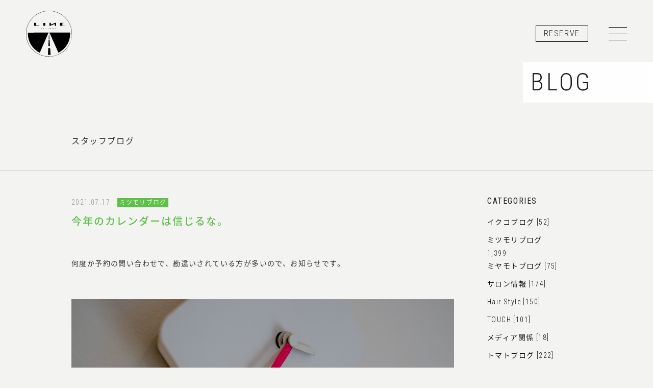

--- FILE ---
content_type: text/html; charset=UTF-8
request_url: https://www.line-hair.com/%E4%BB%8A%E5%B9%B4%E3%81%AE%E3%82%AB%E3%83%AC%E3%83%B3%E3%83%80%E3%83%BC%E3%81%AF%E4%BF%A1%E3%81%98%E3%82%8B%E3%81%AA%E3%80%82/
body_size: 7685
content:
<!DOCTYPE html>
<html lang="ja">
<head>
<!-- Global site tag (gtag.js) - Google Analytics -->
<script async src="https://www.googletagmanager.com/gtag/js?id=UA-16478063-3"></script>
<script>
  window.dataLayer = window.dataLayer || [];
  function gtag(){dataLayer.push(arguments);}
  gtag('js', new Date());

  gtag('config', 'UA-16478063-3');
</script>
<!-- Basic -->
<meta charset="UTF-8">
<meta http-equiv="X-UA-Compatible" content="IE=edge,chrome=1">
<meta name="viewport" content="width=device-width, initial-scale=1.0, maximum-scale=1.0">
<meta name="format-detection" content="telephone=no">
<title>今年のカレンダーは信じるな。 &#8211; 高槻市・美容室｜LINE hair / ラインヘアー</title>
<meta name='robots' content='max-image-preview:large' />
<link rel="alternate" type="application/rss+xml" title="高槻市・美容室｜LINE hair / ラインヘアー &raquo; 今年のカレンダーは信じるな。 のコメントのフィード" href="https://www.line-hair.com/%e4%bb%8a%e5%b9%b4%e3%81%ae%e3%82%ab%e3%83%ac%e3%83%b3%e3%83%80%e3%83%bc%e3%81%af%e4%bf%a1%e3%81%98%e3%82%8b%e3%81%aa%e3%80%82/feed/" />
<style id='wp-img-auto-sizes-contain-inline-css' type='text/css'>
img:is([sizes=auto i],[sizes^="auto," i]){contain-intrinsic-size:3000px 1500px}
/*# sourceURL=wp-img-auto-sizes-contain-inline-css */
</style>
<style id='wp-block-library-inline-css' type='text/css'>
:root{--wp-block-synced-color:#7a00df;--wp-block-synced-color--rgb:122,0,223;--wp-bound-block-color:var(--wp-block-synced-color);--wp-editor-canvas-background:#ddd;--wp-admin-theme-color:#007cba;--wp-admin-theme-color--rgb:0,124,186;--wp-admin-theme-color-darker-10:#006ba1;--wp-admin-theme-color-darker-10--rgb:0,107,160.5;--wp-admin-theme-color-darker-20:#005a87;--wp-admin-theme-color-darker-20--rgb:0,90,135;--wp-admin-border-width-focus:2px}@media (min-resolution:192dpi){:root{--wp-admin-border-width-focus:1.5px}}.wp-element-button{cursor:pointer}:root .has-very-light-gray-background-color{background-color:#eee}:root .has-very-dark-gray-background-color{background-color:#313131}:root .has-very-light-gray-color{color:#eee}:root .has-very-dark-gray-color{color:#313131}:root .has-vivid-green-cyan-to-vivid-cyan-blue-gradient-background{background:linear-gradient(135deg,#00d084,#0693e3)}:root .has-purple-crush-gradient-background{background:linear-gradient(135deg,#34e2e4,#4721fb 50%,#ab1dfe)}:root .has-hazy-dawn-gradient-background{background:linear-gradient(135deg,#faaca8,#dad0ec)}:root .has-subdued-olive-gradient-background{background:linear-gradient(135deg,#fafae1,#67a671)}:root .has-atomic-cream-gradient-background{background:linear-gradient(135deg,#fdd79a,#004a59)}:root .has-nightshade-gradient-background{background:linear-gradient(135deg,#330968,#31cdcf)}:root .has-midnight-gradient-background{background:linear-gradient(135deg,#020381,#2874fc)}:root{--wp--preset--font-size--normal:16px;--wp--preset--font-size--huge:42px}.has-regular-font-size{font-size:1em}.has-larger-font-size{font-size:2.625em}.has-normal-font-size{font-size:var(--wp--preset--font-size--normal)}.has-huge-font-size{font-size:var(--wp--preset--font-size--huge)}.has-text-align-center{text-align:center}.has-text-align-left{text-align:left}.has-text-align-right{text-align:right}.has-fit-text{white-space:nowrap!important}#end-resizable-editor-section{display:none}.aligncenter{clear:both}.items-justified-left{justify-content:flex-start}.items-justified-center{justify-content:center}.items-justified-right{justify-content:flex-end}.items-justified-space-between{justify-content:space-between}.screen-reader-text{border:0;clip-path:inset(50%);height:1px;margin:-1px;overflow:hidden;padding:0;position:absolute;width:1px;word-wrap:normal!important}.screen-reader-text:focus{background-color:#ddd;clip-path:none;color:#444;display:block;font-size:1em;height:auto;left:5px;line-height:normal;padding:15px 23px 14px;text-decoration:none;top:5px;width:auto;z-index:100000}html :where(.has-border-color){border-style:solid}html :where([style*=border-top-color]){border-top-style:solid}html :where([style*=border-right-color]){border-right-style:solid}html :where([style*=border-bottom-color]){border-bottom-style:solid}html :where([style*=border-left-color]){border-left-style:solid}html :where([style*=border-width]){border-style:solid}html :where([style*=border-top-width]){border-top-style:solid}html :where([style*=border-right-width]){border-right-style:solid}html :where([style*=border-bottom-width]){border-bottom-style:solid}html :where([style*=border-left-width]){border-left-style:solid}html :where(img[class*=wp-image-]){height:auto;max-width:100%}:where(figure){margin:0 0 1em}html :where(.is-position-sticky){--wp-admin--admin-bar--position-offset:var(--wp-admin--admin-bar--height,0px)}@media screen and (max-width:600px){html :where(.is-position-sticky){--wp-admin--admin-bar--position-offset:0px}}

/*# sourceURL=wp-block-library-inline-css */
</style>
<style id='classic-theme-styles-inline-css' type='text/css'>
/*! This file is auto-generated */
.wp-block-button__link{color:#fff;background-color:#32373c;border-radius:9999px;box-shadow:none;text-decoration:none;padding:calc(.667em + 2px) calc(1.333em + 2px);font-size:1.125em}.wp-block-file__button{background:#32373c;color:#fff;text-decoration:none}
/*# sourceURL=/wp-includes/css/classic-themes.min.css */
</style>
<link rel='stylesheet' id='addtoany-css' href='https://www.line-hair.com/wp/wp-content/plugins/add-to-any/addtoany.min.css?ver=1.15' type='text/css' media='all' />
<style id='addtoany-inline-css' type='text/css'>
@media screen and (max-width:980px){
.a2a_floating_style.a2a_vertical_style{display:none;}
}
@media screen and (min-width:981px){
.a2a_floating_style.a2a_default_style{display:none;}
}
/*# sourceURL=addtoany-inline-css */
</style>
<link rel="canonical" href="https://www.line-hair.com/%e4%bb%8a%e5%b9%b4%e3%81%ae%e3%82%ab%e3%83%ac%e3%83%b3%e3%83%80%e3%83%bc%e3%81%af%e4%bf%a1%e3%81%98%e3%82%8b%e3%81%aa%e3%80%82/" />
<link rel='shortlink' href='https://www.line-hair.com/?p=15946' />

<script data-cfasync="false">
window.a2a_config=window.a2a_config||{};a2a_config.callbacks=[];a2a_config.overlays=[];a2a_config.templates={};a2a_localize = {
	Share: "共有",
	Save: "ブックマーク",
	Subscribe: "購読",
	Email: "メール",
	Bookmark: "ブックマーク",
	ShowAll: "すべて表示する",
	ShowLess: "小さく表示する",
	FindServices: "サービスを探す",
	FindAnyServiceToAddTo: "追加するサービスを今すぐ探す",
	PoweredBy: "Powered by",
	ShareViaEmail: "メールでシェアする",
	SubscribeViaEmail: "メールで購読する",
	BookmarkInYourBrowser: "ブラウザにブックマーク",
	BookmarkInstructions: "このページをブックマークするには、 Ctrl+D または \u2318+D を押下。",
	AddToYourFavorites: "お気に入りに追加",
	SendFromWebOrProgram: "任意のメールアドレスまたはメールプログラムから送信",
	EmailProgram: "メールプログラム",
	More: "詳細&#8230;",
	ThanksForSharing: "Thanks for sharing!",
	ThanksForFollowing: "Thanks for following!"
};

(function(d,s,a,b){a=d.createElement(s);b=d.getElementsByTagName(s)[0];a.async=1;a.src="https://static.addtoany.com/menu/page.js";b.parentNode.insertBefore(a,b);})(document,"script");
</script>
<link rel="apple-touch-icon" sizes="180x180" href="/wp/wp-content/uploads/fbrfg/apple-touch-icon.png">
<link rel="icon" type="image/png" sizes="32x32" href="/wp/wp-content/uploads/fbrfg/favicon-32x32.png">
<link rel="icon" type="image/png" sizes="16x16" href="/wp/wp-content/uploads/fbrfg/favicon-16x16.png">
<link rel="manifest" href="/wp/wp-content/uploads/fbrfg/manifest.json">
<link rel="mask-icon" href="/wp/wp-content/uploads/fbrfg/safari-pinned-tab.svg" color="#5bbad5">
<link rel="shortcut icon" href="/wp/wp-content/uploads/fbrfg/favicon.ico">
<meta name="msapplication-config" content="/wp/wp-content/uploads/fbrfg/browserconfig.xml">
<meta name="theme-color" content="#ffffff">		<style type="text/css" id="wp-custom-css">
			.articles a {
    color: #5dc048;
}
/*youtube埋め込み*/
.youtube{
position:relative;
width:100%;
padding-top:56.25%;
}
.youtube iframe{
position:absolute;
top:0;
right:0;
width:100%;
height:100%;
}
/*youtube埋め込み終了*/ 		</style>
		<meta name="title" content="高槻・美容室 LINE hair / ラインヘアー">
<meta name="keywords" content="高槻,美容室,美容院,上牧,水無瀬,島本,LINE,ライン,ヘアサロン,求人,高槻市" />
<meta name="description" content="高槻市の美容室、LINE hairは少人数のスタッフによる細やかなサービス、現代的で扱いやすいヘアスタイル、お客様に似合うオリジナルなヘアスタイルをご提案します。高槻市の阪急上牧駅1分、JR島本駅、阪急水瀬駅からも徒歩圏内の好アクセスな美容室。" />
<!-- /Basic -->
<!-- Facebook -->
<meta property="og:title" content="今年のカレンダーは信じるな。" />
<meta property="og:type" content="website" />
<meta property="og:url" content="https://www.line-hair.com/%e4%bb%8a%e5%b9%b4%e3%81%ae%e3%82%ab%e3%83%ac%e3%83%b3%e3%83%80%e3%83%bc%e3%81%af%e4%bf%a1%e3%81%98%e3%82%8b%e3%81%aa%e3%80%82/" id="ogurl" />
<meta property="og:locale" content="ja_JP" />
<meta property="og:image" content="" />
<meta property="og:site_name" content="今年のカレンダーは信じるな。" />
<meta property="og:description" content="何度か予約の問い合わせで、勘違いされている方が多いので、お知らせです。 &nbsp; &nbsp; &nbsp; &nbsp; &nbsp; 今年のカレンダーは７月１９日（月曜日）が「海の日」として祝" />
<!-- /Facebook -->
<!-- CSS -->
<link rel="stylesheet" type="text/css" href="https://www.line-hair.com/assets/css/font-awesome.min.css">
<link rel="stylesheet" type="text/css" href="https://www.line-hair.com/assets/css/animate.min.css">
<link rel="stylesheet" type="text/css" href="https://www.line-hair.com/assets/css/style.css">
<!-- /CSS -->
</head>
<body data-rsssl=1>
  <div class="wrapper">
    <header>
      <h1><a href="https://www.line-hair.com/"><img src="https://www.line-hair.com/assets/img/common/logo.svg" alt=""></a></h1>
      <ul>
        <li><a href="https://www.line-hair.com/reserve/">RESERVE</a></li>
        <li><div class="menu-trigger"><span></span><span></span><span></span></div></li>
      </ul>
      <nav>
        <ul class="global">
          <li><a href="https://www.line-hair.com/">HOME</a></li>
          <li><a href="https://www.line-hair.com/news/">NEWS</a></li>
          <li><a href="https://www.line-hair.com/salon-info/">SALON INFO</a></li>
          <li><a href="https://www.line-hair.com/hair-style/">HAIR STYLE</a></li>
          <li><a href="https://www.line-hair.com/menu/">MENU</a></li>
          <li><a href="https://www.line-hair.com/staff/">STAFF</a></li>
          <li><a href="https://www.line-hair.com/recruit/">RECRUIT</a></li>
          <li><a href="https://www.line-hair.com/blog/" class="active">BLOG</a></li>
          <li><a href="http://otaku-project.com/" target="_blank">TOUCH<i class="fa fa-external-link" aria-hidden="true"></i></a></li>
        </ul>
        <ul class="sns">
          <li><a href="tel:072-681-2129"><i class="fa fa-phone" aria-hidden="true"></i></a></li>
          <li><a href="https://www.facebook.com/line.hairsalon/" target="_blank"><i class="fa fa-facebook" aria-hidden="true"></i></a></li>
          <li><a href="https://www.instagram.com/line_hair_salon/" target="_blank"><i class="fa fa-instagram" aria-hidden="true"></i></a></li>
        </ul>
      </nav>
    </header>
    <div class="container">
      <section class="title">
        <h1><a href="https://www.line-hair.com/blog/">BLOG</a></h1>
      </section>
      <p>スタッフブログ</p>
      <div class="topLine">
        <div class="articles">
          <div class="left">
                                <article>
              <p class="date">2021.07.17</p>
              <p class="category"><a href="https://www.line-hair.com/category/mitsumori/" rel="category tag">ミツモリブログ</a></p>
              <h1>今年のカレンダーは信じるな。</h1>
              <p>何度か予約の問い合わせで、勘違いされている方が多いので、お知らせです。</p>
<p>&nbsp;</p>
<p>&nbsp;</p>
<p><img fetchpriority="high" decoding="async" class="alignnone size-full wp-image-15947" src="https://www.line-hair.com/wp/wp-content/uploads/2021/07/mitsu0210717_01.jpg" alt="" width="2000" height="1329" /></p>
<p>&nbsp;</p>
<p>&nbsp;</p>
<p>&nbsp;</p>
<p>今年のカレンダーは７月１９日（月曜日）が「海の日」として祝日になっているかと思いますが。</p>
<p>オリンピックの関係で、その海の日は２２日（木曜日）に移動しています。さらには２３日（金曜日）がオリンピックの開会式の日だからスポーツの日としてここも祝日になってます。</p>
<p>&nbsp;</p>
<p>正しくは下記のカレンダー画像。</p>
<p><img decoding="async" class="alignnone size-full wp-image-15878" src="https://www.line-hair.com/wp/wp-content/uploads/2021/06/mitsu0210630_01.jpg" alt="" width="2000" height="1329" /></p>
<p>&nbsp;</p>
<p>なぜこのカレンダーがあっているのかと言うと、通常のカレンダーよりも作るのが遅すぎたからです。笑。</p>
<p>&nbsp;</p>
<p>予約の問い合わせの際に混乱される方が割といらっしゃるので、念のためお知らせ。お気をつけください！</p>
<p>&nbsp;</p>
<p>&nbsp;</p>
<div class="addtoany_share_save_container addtoany_content addtoany_content_bottom"><div class="a2a_kit a2a_kit_size_24 addtoany_list" data-a2a-url="https://www.line-hair.com/%e4%bb%8a%e5%b9%b4%e3%81%ae%e3%82%ab%e3%83%ac%e3%83%b3%e3%83%80%e3%83%bc%e3%81%af%e4%bf%a1%e3%81%98%e3%82%8b%e3%81%aa%e3%80%82/" data-a2a-title="今年のカレンダーは信じるな。"><a class="a2a_button_line" href="https://www.addtoany.com/add_to/line?linkurl=https%3A%2F%2Fwww.line-hair.com%2F%25e4%25bb%258a%25e5%25b9%25b4%25e3%2581%25ae%25e3%2582%25ab%25e3%2583%25ac%25e3%2583%25b3%25e3%2583%2580%25e3%2583%25bc%25e3%2581%25af%25e4%25bf%25a1%25e3%2581%2598%25e3%2582%258b%25e3%2581%25aa%25e3%2580%2582%2F&amp;linkname=%E4%BB%8A%E5%B9%B4%E3%81%AE%E3%82%AB%E3%83%AC%E3%83%B3%E3%83%80%E3%83%BC%E3%81%AF%E4%BF%A1%E3%81%98%E3%82%8B%E3%81%AA%E3%80%82" title="Line" rel="nofollow noopener" target="_blank"></a><a class="a2a_button_twitter" href="https://www.addtoany.com/add_to/twitter?linkurl=https%3A%2F%2Fwww.line-hair.com%2F%25e4%25bb%258a%25e5%25b9%25b4%25e3%2581%25ae%25e3%2582%25ab%25e3%2583%25ac%25e3%2583%25b3%25e3%2583%2580%25e3%2583%25bc%25e3%2581%25af%25e4%25bf%25a1%25e3%2581%2598%25e3%2582%258b%25e3%2581%25aa%25e3%2580%2582%2F&amp;linkname=%E4%BB%8A%E5%B9%B4%E3%81%AE%E3%82%AB%E3%83%AC%E3%83%B3%E3%83%80%E3%83%BC%E3%81%AF%E4%BF%A1%E3%81%98%E3%82%8B%E3%81%AA%E3%80%82" title="Twitter" rel="nofollow noopener" target="_blank"></a><a class="a2a_button_facebook" href="https://www.addtoany.com/add_to/facebook?linkurl=https%3A%2F%2Fwww.line-hair.com%2F%25e4%25bb%258a%25e5%25b9%25b4%25e3%2581%25ae%25e3%2582%25ab%25e3%2583%25ac%25e3%2583%25b3%25e3%2583%2580%25e3%2583%25bc%25e3%2581%25af%25e4%25bf%25a1%25e3%2581%2598%25e3%2582%258b%25e3%2581%25aa%25e3%2580%2582%2F&amp;linkname=%E4%BB%8A%E5%B9%B4%E3%81%AE%E3%82%AB%E3%83%AC%E3%83%B3%E3%83%80%E3%83%BC%E3%81%AF%E4%BF%A1%E3%81%98%E3%82%8B%E3%81%AA%E3%80%82" title="Facebook" rel="nofollow noopener" target="_blank"></a><a class="a2a_button_facebook_like addtoany_special_service" data-layout="button_count" data-href="https://www.line-hair.com/%e4%bb%8a%e5%b9%b4%e3%81%ae%e3%82%ab%e3%83%ac%e3%83%b3%e3%83%80%e3%83%bc%e3%81%af%e4%bf%a1%e3%81%98%e3%82%8b%e3%81%aa%e3%80%82/"></a></div></div>              <p class="author"><a href="https://www.line-hair.com/author/mitsumori/">Written by mitsumori</a></p>
            </article>
                      <ul class="pageNav blog">
              <li>
                        <a href="https://www.line-hair.com/tokyo-olympic-%e6%9d%b1%e4%ba%ac%e3%82%aa%e3%83%aa%e3%83%b3%e3%83%94%e3%83%83%e3%82%af/" rel="next"><img src="/assets/img/common/arrow-newer.png" alt="">NEWER</a>                    </li>
              <li>
                        <a href="https://www.line-hair.com/salon-work124/" rel="prev">OLDER<img src="/assets/img/common/arrow-older.png" alt=""></a>                    </li>
            </ul>
                    </div>
          <div class="right">
            <section class="categories">
              <h1>CATEGORIES</h1>
              <ul>
                	<li class="cat-item cat-item-21"><a href="https://www.line-hair.com/category/%e3%82%a4%e3%82%af%e3%82%b3%e3%83%96%e3%83%ad%e3%82%b0/">イクコブログ [52]</a>
</li>
	<li class="cat-item cat-item-3"><a href="https://www.line-hair.com/category/mitsumori/">ミツモリブログ</a> 1,399
</li>
	<li class="cat-item cat-item-8"><a href="https://www.line-hair.com/category/miyamoto/">ミヤモトブログ [75]</a>
</li>
	<li class="cat-item cat-item-7"><a href="https://www.line-hair.com/category/info/">サロン情報 [174]</a>
</li>
	<li class="cat-item cat-item-9"><a href="https://www.line-hair.com/category/hair-style/">Hair Style [150]</a>
</li>
	<li class="cat-item cat-item-6"><a href="https://www.line-hair.com/category/touch/">TOUCH [101]</a>
</li>
	<li class="cat-item cat-item-10"><a href="https://www.line-hair.com/category/%e3%83%a1%e3%83%87%e3%82%a3%e3%82%a2%e9%96%a2%e4%bf%82/">メディア関係 [18]</a>
</li>
	<li class="cat-item cat-item-4"><a href="https://www.line-hair.com/category/%e3%83%88%e3%83%9e%e3%83%88%e3%83%96%e3%83%ad%e3%82%b0/">トマトブログ [222]</a>
</li>
              </ul>
            </section>
            <section class="recent">
              <h1>RECENT POSTS</h1>
              <ul>
                                <li><a href="https://www.line-hair.com/2026%e3%82%ab%e3%83%ac%e3%83%b3%e3%83%80%e3%83%bc-1%e6%9c%88/">2026カレンダー/1月</a></li>
                                <li><a href="https://www.line-hair.com/%e6%88%90%e4%ba%ba%e3%81%ae%e6%97%a52026/">成人の日2026</a></li>
                                <li><a href="https://www.line-hair.com/%e5%ae%ae%e5%b4%8e%e6%97%85%e8%a1%8c/">宮崎旅行</a></li>
                                <li><a href="https://www.line-hair.com/2026%e5%b9%b4%e3%82%82%e3%82%88%e3%82%8d%e3%81%97%e3%81%8f%e3%81%8a%e9%a1%98%e3%81%84%e3%81%84%e3%81%9f%e3%81%97%e3%81%be%e3%81%99/">2026年もよろしくお願いいたします</a></li>
                                <li><a href="https://www.line-hair.com/%ef%bc%92%ef%bc%90%ef%bc%92%ef%bc%96%e5%b9%b4%e4%bb%95%e4%ba%8b%e7%b4%8d%e3%82%81/">２０２５年仕事納め</a></li>
                                <li><a href="https://www.line-hair.com/%e3%82%af%e3%83%aa%e3%82%b9%e3%83%9e%e3%82%b9-2/">クリスマス</a></li>
                                <li><a href="https://www.line-hair.com/%e3%81%8a%e5%b9%b4%e7%8e%89%ef%bc%9f%e3%82%af%e3%83%aa%e3%82%b9%e3%83%9e%e3%82%b9%e3%83%97%e3%83%ac%e3%82%bc%e3%83%b3%e3%83%88%ef%bc%9f/">お年玉？クリスマスプレゼント？</a></li>
                                <li><a href="https://www.line-hair.com/%e5%86%ac/">冬</a></li>
                                <li><a href="https://www.line-hair.com/%ef%bc%91%ef%bc%92%e6%9c%88/">１２月</a></li>
                                <li><a href="https://www.line-hair.com/%e5%a4%9c%e6%99%af%e3%80%82/">夜景。</a></li>
                                              </ul>
            </section>
            <section class="archives">
              <h1>ARCHIVES</h1>
              <ul>
                              <li><span class="parent">2026</span><ul>
                                    <li>
                      <a href="https://www.line-hair.com/2026/01">
                          1月
                          [4]
                      </a>
                  </li>
                                            </ul></li>
                                      <li><span class="parent">2025</span><ul>
                                    <li>
                      <a href="https://www.line-hair.com/2025/12">
                          12月
                          [7]
                      </a>
                  </li>
                                    <li>
                      <a href="https://www.line-hair.com/2025/11">
                          11月
                          [6]
                      </a>
                  </li>
                                    <li>
                      <a href="https://www.line-hair.com/2025/10">
                          10月
                          [8]
                      </a>
                  </li>
                                    <li>
                      <a href="https://www.line-hair.com/2025/09">
                          9月
                          [8]
                      </a>
                  </li>
                                    <li>
                      <a href="https://www.line-hair.com/2025/08">
                          8月
                          [7]
                      </a>
                  </li>
                                    <li>
                      <a href="https://www.line-hair.com/2025/07">
                          7月
                          [8]
                      </a>
                  </li>
                                    <li>
                      <a href="https://www.line-hair.com/2025/06">
                          6月
                          [6]
                      </a>
                  </li>
                                    <li>
                      <a href="https://www.line-hair.com/2025/05">
                          5月
                          [9]
                      </a>
                  </li>
                                    <li>
                      <a href="https://www.line-hair.com/2025/04">
                          4月
                          [9]
                      </a>
                  </li>
                                    <li>
                      <a href="https://www.line-hair.com/2025/03">
                          3月
                          [10]
                      </a>
                  </li>
                                    <li>
                      <a href="https://www.line-hair.com/2025/02">
                          2月
                          [9]
                      </a>
                  </li>
                                    <li>
                      <a href="https://www.line-hair.com/2025/01">
                          1月
                          [10]
                      </a>
                  </li>
                                            </ul></li>
                                      <li><span class="parent">2024</span><ul>
                                    <li>
                      <a href="https://www.line-hair.com/2024/12">
                          12月
                          [11]
                      </a>
                  </li>
                                    <li>
                      <a href="https://www.line-hair.com/2024/11">
                          11月
                          [9]
                      </a>
                  </li>
                                    <li>
                      <a href="https://www.line-hair.com/2024/10">
                          10月
                          [8]
                      </a>
                  </li>
                                    <li>
                      <a href="https://www.line-hair.com/2024/09">
                          9月
                          [7]
                      </a>
                  </li>
                                    <li>
                      <a href="https://www.line-hair.com/2024/08">
                          8月
                          [11]
                      </a>
                  </li>
                                    <li>
                      <a href="https://www.line-hair.com/2024/07">
                          7月
                          [9]
                      </a>
                  </li>
                                    <li>
                      <a href="https://www.line-hair.com/2024/06">
                          6月
                          [7]
                      </a>
                  </li>
                                    <li>
                      <a href="https://www.line-hair.com/2024/05">
                          5月
                          [9]
                      </a>
                  </li>
                                    <li>
                      <a href="https://www.line-hair.com/2024/04">
                          4月
                          [8]
                      </a>
                  </li>
                                    <li>
                      <a href="https://www.line-hair.com/2024/03">
                          3月
                          [9]
                      </a>
                  </li>
                                    <li>
                      <a href="https://www.line-hair.com/2024/02">
                          2月
                          [8]
                      </a>
                  </li>
                                    <li>
                      <a href="https://www.line-hair.com/2024/01">
                          1月
                          [8]
                      </a>
                  </li>
                                            </ul></li>
                                      <li><span class="parent">2023</span><ul>
                                    <li>
                      <a href="https://www.line-hair.com/2023/12">
                          12月
                          [10]
                      </a>
                  </li>
                                    <li>
                      <a href="https://www.line-hair.com/2023/11">
                          11月
                          [9]
                      </a>
                  </li>
                                    <li>
                      <a href="https://www.line-hair.com/2023/10">
                          10月
                          [8]
                      </a>
                  </li>
                                    <li>
                      <a href="https://www.line-hair.com/2023/09">
                          9月
                          [7]
                      </a>
                  </li>
                                    <li>
                      <a href="https://www.line-hair.com/2023/08">
                          8月
                          [7]
                      </a>
                  </li>
                                    <li>
                      <a href="https://www.line-hair.com/2023/07">
                          7月
                          [9]
                      </a>
                  </li>
                                    <li>
                      <a href="https://www.line-hair.com/2023/06">
                          6月
                          [9]
                      </a>
                  </li>
                                    <li>
                      <a href="https://www.line-hair.com/2023/05">
                          5月
                          [5]
                      </a>
                  </li>
                                    <li>
                      <a href="https://www.line-hair.com/2023/04">
                          4月
                          [6]
                      </a>
                  </li>
                                    <li>
                      <a href="https://www.line-hair.com/2023/03">
                          3月
                          [7]
                      </a>
                  </li>
                                    <li>
                      <a href="https://www.line-hair.com/2023/02">
                          2月
                          [6]
                      </a>
                  </li>
                                    <li>
                      <a href="https://www.line-hair.com/2023/01">
                          1月
                          [8]
                      </a>
                  </li>
                                            </ul></li>
                                      <li><span class="parent">2022</span><ul>
                                    <li>
                      <a href="https://www.line-hair.com/2022/12">
                          12月
                          [10]
                      </a>
                  </li>
                                    <li>
                      <a href="https://www.line-hair.com/2022/11">
                          11月
                          [9]
                      </a>
                  </li>
                                    <li>
                      <a href="https://www.line-hair.com/2022/10">
                          10月
                          [7]
                      </a>
                  </li>
                                    <li>
                      <a href="https://www.line-hair.com/2022/09">
                          9月
                          [10]
                      </a>
                  </li>
                                    <li>
                      <a href="https://www.line-hair.com/2022/08">
                          8月
                          [8]
                      </a>
                  </li>
                                    <li>
                      <a href="https://www.line-hair.com/2022/07">
                          7月
                          [8]
                      </a>
                  </li>
                                    <li>
                      <a href="https://www.line-hair.com/2022/06">
                          6月
                          [8]
                      </a>
                  </li>
                                    <li>
                      <a href="https://www.line-hair.com/2022/05">
                          5月
                          [7]
                      </a>
                  </li>
                                    <li>
                      <a href="https://www.line-hair.com/2022/04">
                          4月
                          [8]
                      </a>
                  </li>
                                    <li>
                      <a href="https://www.line-hair.com/2022/03">
                          3月
                          [8]
                      </a>
                  </li>
                                    <li>
                      <a href="https://www.line-hair.com/2022/02">
                          2月
                          [5]
                      </a>
                  </li>
                                    <li>
                      <a href="https://www.line-hair.com/2022/01">
                          1月
                          [7]
                      </a>
                  </li>
                                            </ul></li>
                                      <li><span class="parent">2021</span><ul>
                                    <li>
                      <a href="https://www.line-hair.com/2021/12">
                          12月
                          [7]
                      </a>
                  </li>
                                    <li>
                      <a href="https://www.line-hair.com/2021/11">
                          11月
                          [5]
                      </a>
                  </li>
                                    <li>
                      <a href="https://www.line-hair.com/2021/10">
                          10月
                          [5]
                      </a>
                  </li>
                                    <li>
                      <a href="https://www.line-hair.com/2021/09">
                          9月
                          [4]
                      </a>
                  </li>
                                    <li>
                      <a href="https://www.line-hair.com/2021/08">
                          8月
                          [2]
                      </a>
                  </li>
                                    <li>
                      <a href="https://www.line-hair.com/2021/07">
                          7月
                          [5]
                      </a>
                  </li>
                                    <li>
                      <a href="https://www.line-hair.com/2021/06">
                          6月
                          [1]
                      </a>
                  </li>
                                    <li>
                      <a href="https://www.line-hair.com/2021/04">
                          4月
                          [2]
                      </a>
                  </li>
                                    <li>
                      <a href="https://www.line-hair.com/2021/03">
                          3月
                          [3]
                      </a>
                  </li>
                                    <li>
                      <a href="https://www.line-hair.com/2021/02">
                          2月
                          [1]
                      </a>
                  </li>
                                            </ul></li>
                                      <li><span class="parent">2020</span><ul>
                                    <li>
                      <a href="https://www.line-hair.com/2020/12">
                          12月
                          [4]
                      </a>
                  </li>
                                    <li>
                      <a href="https://www.line-hair.com/2020/11">
                          11月
                          [1]
                      </a>
                  </li>
                                    <li>
                      <a href="https://www.line-hair.com/2020/10">
                          10月
                          [3]
                      </a>
                  </li>
                                    <li>
                      <a href="https://www.line-hair.com/2020/09">
                          9月
                          [5]
                      </a>
                  </li>
                                    <li>
                      <a href="https://www.line-hair.com/2020/07">
                          7月
                          [2]
                      </a>
                  </li>
                                    <li>
                      <a href="https://www.line-hair.com/2020/05">
                          5月
                          [3]
                      </a>
                  </li>
                                    <li>
                      <a href="https://www.line-hair.com/2020/04">
                          4月
                          [5]
                      </a>
                  </li>
                                    <li>
                      <a href="https://www.line-hair.com/2020/03">
                          3月
                          [3]
                      </a>
                  </li>
                                    <li>
                      <a href="https://www.line-hair.com/2020/02">
                          2月
                          [3]
                      </a>
                  </li>
                                    <li>
                      <a href="https://www.line-hair.com/2020/01">
                          1月
                          [4]
                      </a>
                  </li>
                                            </ul></li>
                                      <li><span class="parent">2019</span><ul>
                                    <li>
                      <a href="https://www.line-hair.com/2019/12">
                          12月
                          [3]
                      </a>
                  </li>
                                    <li>
                      <a href="https://www.line-hair.com/2019/11">
                          11月
                          [5]
                      </a>
                  </li>
                                    <li>
                      <a href="https://www.line-hair.com/2019/10">
                          10月
                          [6]
                      </a>
                  </li>
                                    <li>
                      <a href="https://www.line-hair.com/2019/09">
                          9月
                          [5]
                      </a>
                  </li>
                                    <li>
                      <a href="https://www.line-hair.com/2019/08">
                          8月
                          [7]
                      </a>
                  </li>
                                    <li>
                      <a href="https://www.line-hair.com/2019/07">
                          7月
                          [4]
                      </a>
                  </li>
                                    <li>
                      <a href="https://www.line-hair.com/2019/06">
                          6月
                          [6]
                      </a>
                  </li>
                                    <li>
                      <a href="https://www.line-hair.com/2019/05">
                          5月
                          [6]
                      </a>
                  </li>
                                    <li>
                      <a href="https://www.line-hair.com/2019/04">
                          4月
                          [8]
                      </a>
                  </li>
                                    <li>
                      <a href="https://www.line-hair.com/2019/03">
                          3月
                          [5]
                      </a>
                  </li>
                                    <li>
                      <a href="https://www.line-hair.com/2019/02">
                          2月
                          [4]
                      </a>
                  </li>
                                    <li>
                      <a href="https://www.line-hair.com/2019/01">
                          1月
                          [4]
                      </a>
                  </li>
                                            </ul></li>
                                      <li><span class="parent">2018</span><ul>
                                    <li>
                      <a href="https://www.line-hair.com/2018/12">
                          12月
                          [4]
                      </a>
                  </li>
                                    <li>
                      <a href="https://www.line-hair.com/2018/11">
                          11月
                          [2]
                      </a>
                  </li>
                                    <li>
                      <a href="https://www.line-hair.com/2018/10">
                          10月
                          [4]
                      </a>
                  </li>
                                    <li>
                      <a href="https://www.line-hair.com/2018/09">
                          9月
                          [5]
                      </a>
                  </li>
                                    <li>
                      <a href="https://www.line-hair.com/2018/08">
                          8月
                          [8]
                      </a>
                  </li>
                                    <li>
                      <a href="https://www.line-hair.com/2018/07">
                          7月
                          [6]
                      </a>
                  </li>
                                    <li>
                      <a href="https://www.line-hair.com/2018/06">
                          6月
                          [4]
                      </a>
                  </li>
                                    <li>
                      <a href="https://www.line-hair.com/2018/05">
                          5月
                          [5]
                      </a>
                  </li>
                                    <li>
                      <a href="https://www.line-hair.com/2018/04">
                          4月
                          [5]
                      </a>
                  </li>
                                    <li>
                      <a href="https://www.line-hair.com/2018/03">
                          3月
                          [5]
                      </a>
                  </li>
                                    <li>
                      <a href="https://www.line-hair.com/2018/02">
                          2月
                          [4]
                      </a>
                  </li>
                                    <li>
                      <a href="https://www.line-hair.com/2018/01">
                          1月
                          [3]
                      </a>
                  </li>
                                            </ul></li>
                                      <li><span class="parent">2017</span><ul>
                                    <li>
                      <a href="https://www.line-hair.com/2017/12">
                          12月
                          [3]
                      </a>
                  </li>
                                    <li>
                      <a href="https://www.line-hair.com/2017/11">
                          11月
                          [3]
                      </a>
                  </li>
                                    <li>
                      <a href="https://www.line-hair.com/2017/10">
                          10月
                          [4]
                      </a>
                  </li>
                                    <li>
                      <a href="https://www.line-hair.com/2017/09">
                          9月
                          [3]
                      </a>
                  </li>
                                    <li>
                      <a href="https://www.line-hair.com/2017/08">
                          8月
                          [6]
                      </a>
                  </li>
                                    <li>
                      <a href="https://www.line-hair.com/2017/07">
                          7月
                          [4]
                      </a>
                  </li>
                                    <li>
                      <a href="https://www.line-hair.com/2017/06">
                          6月
                          [2]
                      </a>
                  </li>
                                    <li>
                      <a href="https://www.line-hair.com/2017/05">
                          5月
                          [6]
                      </a>
                  </li>
                                    <li>
                      <a href="https://www.line-hair.com/2017/04">
                          4月
                          [6]
                      </a>
                  </li>
                                    <li>
                      <a href="https://www.line-hair.com/2017/03">
                          3月
                          [10]
                      </a>
                  </li>
                                    <li>
                      <a href="https://www.line-hair.com/2017/02">
                          2月
                          [6]
                      </a>
                  </li>
                                    <li>
                      <a href="https://www.line-hair.com/2017/01">
                          1月
                          [6]
                      </a>
                  </li>
                                            </ul></li>
                                      <li><span class="parent">2016</span><ul>
                                    <li>
                      <a href="https://www.line-hair.com/2016/12">
                          12月
                          [5]
                      </a>
                  </li>
                                    <li>
                      <a href="https://www.line-hair.com/2016/11">
                          11月
                          [8]
                      </a>
                  </li>
                                    <li>
                      <a href="https://www.line-hair.com/2016/10">
                          10月
                          [9]
                      </a>
                  </li>
                                    <li>
                      <a href="https://www.line-hair.com/2016/09">
                          9月
                          [13]
                      </a>
                  </li>
                                    <li>
                      <a href="https://www.line-hair.com/2016/08">
                          8月
                          [8]
                      </a>
                  </li>
                                    <li>
                      <a href="https://www.line-hair.com/2016/07">
                          7月
                          [11]
                      </a>
                  </li>
                                    <li>
                      <a href="https://www.line-hair.com/2016/06">
                          6月
                          [9]
                      </a>
                  </li>
                                    <li>
                      <a href="https://www.line-hair.com/2016/05">
                          5月
                          [10]
                      </a>
                  </li>
                                    <li>
                      <a href="https://www.line-hair.com/2016/04">
                          4月
                          [10]
                      </a>
                  </li>
                                    <li>
                      <a href="https://www.line-hair.com/2016/03">
                          3月
                          [7]
                      </a>
                  </li>
                                    <li>
                      <a href="https://www.line-hair.com/2016/02">
                          2月
                          [6]
                      </a>
                  </li>
                                    <li>
                      <a href="https://www.line-hair.com/2016/01">
                          1月
                          [10]
                      </a>
                  </li>
                                            </ul></li>
                                      <li><span class="parent">2015</span><ul>
                                    <li>
                      <a href="https://www.line-hair.com/2015/12">
                          12月
                          [8]
                      </a>
                  </li>
                                    <li>
                      <a href="https://www.line-hair.com/2015/11">
                          11月
                          [11]
                      </a>
                  </li>
                                    <li>
                      <a href="https://www.line-hair.com/2015/10">
                          10月
                          [11]
                      </a>
                  </li>
                                    <li>
                      <a href="https://www.line-hair.com/2015/09">
                          9月
                          [16]
                      </a>
                  </li>
                                    <li>
                      <a href="https://www.line-hair.com/2015/08">
                          8月
                          [13]
                      </a>
                  </li>
                                    <li>
                      <a href="https://www.line-hair.com/2015/07">
                          7月
                          [10]
                      </a>
                  </li>
                                    <li>
                      <a href="https://www.line-hair.com/2015/06">
                          6月
                          [11]
                      </a>
                  </li>
                                    <li>
                      <a href="https://www.line-hair.com/2015/05">
                          5月
                          [17]
                      </a>
                  </li>
                                    <li>
                      <a href="https://www.line-hair.com/2015/04">
                          4月
                          [11]
                      </a>
                  </li>
                                    <li>
                      <a href="https://www.line-hair.com/2015/03">
                          3月
                          [10]
                      </a>
                  </li>
                                    <li>
                      <a href="https://www.line-hair.com/2015/02">
                          2月
                          [9]
                      </a>
                  </li>
                                    <li>
                      <a href="https://www.line-hair.com/2015/01">
                          1月
                          [14]
                      </a>
                  </li>
                                            </ul></li>
                                      <li><span class="parent">2014</span><ul>
                                    <li>
                      <a href="https://www.line-hair.com/2014/12">
                          12月
                          [16]
                      </a>
                  </li>
                                    <li>
                      <a href="https://www.line-hair.com/2014/11">
                          11月
                          [11]
                      </a>
                  </li>
                                    <li>
                      <a href="https://www.line-hair.com/2014/10">
                          10月
                          [15]
                      </a>
                  </li>
                                    <li>
                      <a href="https://www.line-hair.com/2014/09">
                          9月
                          [16]
                      </a>
                  </li>
                                    <li>
                      <a href="https://www.line-hair.com/2014/08">
                          8月
                          [13]
                      </a>
                  </li>
                                    <li>
                      <a href="https://www.line-hair.com/2014/07">
                          7月
                          [11]
                      </a>
                  </li>
                                    <li>
                      <a href="https://www.line-hair.com/2014/06">
                          6月
                          [12]
                      </a>
                  </li>
                                    <li>
                      <a href="https://www.line-hair.com/2014/05">
                          5月
                          [13]
                      </a>
                  </li>
                                    <li>
                      <a href="https://www.line-hair.com/2014/04">
                          4月
                          [12]
                      </a>
                  </li>
                                    <li>
                      <a href="https://www.line-hair.com/2014/03">
                          3月
                          [11]
                      </a>
                  </li>
                                    <li>
                      <a href="https://www.line-hair.com/2014/02">
                          2月
                          [14]
                      </a>
                  </li>
                                    <li>
                      <a href="https://www.line-hair.com/2014/01">
                          1月
                          [17]
                      </a>
                  </li>
                                            </ul></li>
                                      <li><span class="parent">2013</span><ul>
                                    <li>
                      <a href="https://www.line-hair.com/2013/12">
                          12月
                          [17]
                      </a>
                  </li>
                                    <li>
                      <a href="https://www.line-hair.com/2013/11">
                          11月
                          [10]
                      </a>
                  </li>
                                    <li>
                      <a href="https://www.line-hair.com/2013/10">
                          10月
                          [14]
                      </a>
                  </li>
                                    <li>
                      <a href="https://www.line-hair.com/2013/09">
                          9月
                          [19]
                      </a>
                  </li>
                                    <li>
                      <a href="https://www.line-hair.com/2013/08">
                          8月
                          [21]
                      </a>
                  </li>
                                    <li>
                      <a href="https://www.line-hair.com/2013/07">
                          7月
                          [18]
                      </a>
                  </li>
                                    <li>
                      <a href="https://www.line-hair.com/2013/06">
                          6月
                          [13]
                      </a>
                  </li>
                                    <li>
                      <a href="https://www.line-hair.com/2013/05">
                          5月
                          [21]
                      </a>
                  </li>
                                    <li>
                      <a href="https://www.line-hair.com/2013/04">
                          4月
                          [16]
                      </a>
                  </li>
                                    <li>
                      <a href="https://www.line-hair.com/2013/03">
                          3月
                          [18]
                      </a>
                  </li>
                                    <li>
                      <a href="https://www.line-hair.com/2013/02">
                          2月
                          [15]
                      </a>
                  </li>
                                    <li>
                      <a href="https://www.line-hair.com/2013/01">
                          1月
                          [16]
                      </a>
                  </li>
                                            </ul></li>
                                      <li><span class="parent">2012</span><ul>
                                    <li>
                      <a href="https://www.line-hair.com/2012/12">
                          12月
                          [22]
                      </a>
                  </li>
                                    <li>
                      <a href="https://www.line-hair.com/2012/11">
                          11月
                          [16]
                      </a>
                  </li>
                                    <li>
                      <a href="https://www.line-hair.com/2012/10">
                          10月
                          [14]
                      </a>
                  </li>
                                    <li>
                      <a href="https://www.line-hair.com/2012/09">
                          9月
                          [14]
                      </a>
                  </li>
                                    <li>
                      <a href="https://www.line-hair.com/2012/08">
                          8月
                          [14]
                      </a>
                  </li>
                                    <li>
                      <a href="https://www.line-hair.com/2012/07">
                          7月
                          [15]
                      </a>
                  </li>
                                    <li>
                      <a href="https://www.line-hair.com/2012/06">
                          6月
                          [17]
                      </a>
                  </li>
                                    <li>
                      <a href="https://www.line-hair.com/2012/05">
                          5月
                          [26]
                      </a>
                  </li>
                                    <li>
                      <a href="https://www.line-hair.com/2012/04">
                          4月
                          [18]
                      </a>
                  </li>
                                    <li>
                      <a href="https://www.line-hair.com/2012/03">
                          3月
                          [15]
                      </a>
                  </li>
                                    <li>
                      <a href="https://www.line-hair.com/2012/02">
                          2月
                          [25]
                      </a>
                  </li>
                                    <li>
                      <a href="https://www.line-hair.com/2012/01">
                          1月
                          [15]
                      </a>
                  </li>
                                            </ul></li>
                                      <li><span class="parent">2011</span><ul>
                                    <li>
                      <a href="https://www.line-hair.com/2011/12">
                          12月
                          [21]
                      </a>
                  </li>
                                    <li>
                      <a href="https://www.line-hair.com/2011/11">
                          11月
                          [16]
                      </a>
                  </li>
                                    <li>
                      <a href="https://www.line-hair.com/2011/10">
                          10月
                          [14]
                      </a>
                  </li>
                                    <li>
                      <a href="https://www.line-hair.com/2011/09">
                          9月
                          [14]
                      </a>
                  </li>
                                    <li>
                      <a href="https://www.line-hair.com/2011/08">
                          8月
                          [18]
                      </a>
                  </li>
                                    <li>
                      <a href="https://www.line-hair.com/2011/07">
                          7月
                          [15]
                      </a>
                  </li>
                                    <li>
                      <a href="https://www.line-hair.com/2011/06">
                          6月
                          [17]
                      </a>
                  </li>
                                    <li>
                      <a href="https://www.line-hair.com/2011/05">
                          5月
                          [19]
                      </a>
                  </li>
                                    <li>
                      <a href="https://www.line-hair.com/2011/04">
                          4月
                          [15]
                      </a>
                  </li>
                                    <li>
                      <a href="https://www.line-hair.com/2011/03">
                          3月
                          [15]
                      </a>
                  </li>
                                    <li>
                      <a href="https://www.line-hair.com/2011/02">
                          2月
                          [15]
                      </a>
                  </li>
                                    <li>
                      <a href="https://www.line-hair.com/2011/01">
                          1月
                          [12]
                      </a>
                  </li>
                                            </ul></li>
                                      <li><span class="parent">2010</span><ul>
                                    <li>
                      <a href="https://www.line-hair.com/2010/12">
                          12月
                          [13]
                      </a>
                  </li>
                                    <li>
                      <a href="https://www.line-hair.com/2010/11">
                          11月
                          [11]
                      </a>
                  </li>
                                    <li>
                      <a href="https://www.line-hair.com/2010/10">
                          10月
                          [15]
                      </a>
                  </li>
                                    <li>
                      <a href="https://www.line-hair.com/2010/09">
                          9月
                          [18]
                      </a>
                  </li>
                                    <li>
                      <a href="https://www.line-hair.com/2010/08">
                          8月
                          [14]
                      </a>
                  </li>
                                    <li>
                      <a href="https://www.line-hair.com/2010/07">
                          7月
                          [17]
                      </a>
                  </li>
                                    <li>
                      <a href="https://www.line-hair.com/2010/06">
                          6月
                          [21]
                      </a>
                  </li>
                                    <li>
                      <a href="https://www.line-hair.com/2010/05">
                          5月
                          [2]
                      </a>
                  </li>
                                </ul></li>
              </ul>
            </section>
          </div>
        </div>
      </div>
      <div class="pagetop"><a href="#"><img src="https://www.line-hair.com/assets/img/common/pagetop.svg" alt=""></a></div>
      <footer>
        <small>&copy; LINE hair salon</small>
      </footer>
    </div>
  </div>
<!-- JavaScript -->
<script src="https://www.line-hair.com/assets/js/vendors.js" type="text/javascript" charset="utf-8"></script>
<script src="https://www.line-hair.com/assets/js/scripts.js" type="text/javascript" charset="utf-8"></script>
<script>
$(function(){
  setTimeout(function(){
    var str = document.getElementById("ogurl").innerHTML;
    var replace = str.attr('content').replace('https','http');
    document.getElementById("ogurl").innerHTML = replace;
  },1000);
});
</script>
<!-- /JavaScript -->
</body>
</html>


--- FILE ---
content_type: text/css
request_url: https://www.line-hair.com/assets/css/style.css
body_size: 7540
content:
@charset "UTF-8";
/* fonts
----------------------------------------------------*/
@import url("https://fonts.googleapis.com/earlyaccess/notosansjapanese.css");
@import url("https://fonts.googleapis.com/css?family=Roboto+Condensed:300,400,700");
/*!
 * ress.css • v1.2.2
 * MIT License
 * github.com/filipelinhares/ress
 */
/* # =================================================================
   # Global selectors
   # ================================================================= */
html {
  box-sizing: border-box;
  overflow-y: scroll;
  /* All browsers without overlaying scrollbars */
  -webkit-text-size-adjust: 100%;
  /* iOS 8+ */
}

*,
::before,
::after {
  background-repeat: no-repeat;
  /* Set `background-repeat: no-repeat` to all elements and pseudo elements */
  box-sizing: inherit;
}

::before,
::after {
  text-decoration: inherit;
  /* Inherit text-decoration and vertical align to ::before and ::after pseudo elements */
  vertical-align: inherit;
}

* {
  padding: 0;
  /* Reset `padding` and `margin` of all elements */
  margin: 0;
}

/* # =================================================================
   # General elements
   # ================================================================= */
/* Add the correct display in iOS 4-7.*/
audio:not([controls]) {
  display: none;
  height: 0;
}

hr {
  overflow: visible;
  /* Show the overflow in Edge and IE */
}

/*
* Correct `block` display not defined for any HTML5 element in IE 8/9
* Correct `block` display not defined for `details` or `summary` in IE 10/11
* and Firefox
* Correct `block` display not defined for `main` in IE 11
*/
article,
aside,
details,
figcaption,
figure,
footer,
header,
main,
menu,
nav,
section,
summary {
  display: block;
}

summary {
  display: list-item;
  /* Add the correct display in all browsers */
}

small {
  font-size: 80%;
  /* Set font-size to 80% in `small` elements */
}

[hidden],
template {
  display: none;
  /* Add the correct display in IE */
}

abbr[title] {
  border-bottom: 1px dotted;
  /* Add a bordered underline effect in all browsers */
  text-decoration: none;
  /* Remove text decoration in Firefox 40+ */
}

a {
  background-color: transparent;
  /* Remove the gray background on active links in IE 10 */
  -webkit-text-decoration-skip: objects;
  /* Remove gaps in links underline in iOS 8+ and Safari 8+ */
}

a:active,
a:hover {
  outline-width: 0;
  /* Remove the outline when hovering in all browsers */
}

code,
kbd,
pre,
samp {
  font-family: monospace, monospace;
  /* Specify the font family of code elements */
}

b,
strong {
  font-weight: bolder;
  /* Correct style set to `bold` in Edge 12+, Safari 6.2+, and Chrome 18+ */
}

dfn {
  font-style: italic;
  /* Address styling not present in Safari and Chrome */
}

/* Address styling not present in IE 8/9 */
mark {
  background-color: #ff0;
  color: #000;
}

/* https://gist.github.com/unruthless/413930 */
sub,
sup {
  font-size: 75%;
  line-height: 0;
  position: relative;
  vertical-align: baseline;
}

sub {
  bottom: -0.25em;
}

sup {
  top: -0.5em;
}

/* # =================================================================
   # Forms
   # ================================================================= */
input {
  border-radius: 0;
}

/* Apply cursor pointer to button elements */
button,
[type="button"],
[type="reset"],
[type="submit"],
[role="button"] {
  cursor: pointer;
}

/* Replace pointer cursor in disabled elements */
[disabled] {
  cursor: default;
}

[type="number"] {
  width: auto;
  /* Firefox 36+ */
}

[type="search"] {
  -webkit-appearance: textfield;
  /* Safari 8+ */
}

[type="search"]::-webkit-search-cancel-button,
[type="search"]::-webkit-search-decoration {
  -webkit-appearance: none;
  /* Safari 8 */
}

textarea {
  overflow: auto;
  /* Internet Explorer 11+ */
  resize: vertical;
  /* Specify textarea resizability */
}

button,
input,
optgroup,
select,
textarea {
  font: inherit;
  /* Specify font inheritance of form elements */
}

optgroup {
  font-weight: bold;
  /* Restore the font weight unset by the previous rule. */
}

button {
  overflow: visible;
  /* Address `overflow` set to `hidden` in IE 8/9/10/11 */
}

/* Remove inner padding and border in Firefox 4+ */
button::-moz-focus-inner,
[type="button"]::-moz-focus-inner,
[type="reset"]::-moz-focus-inner,
[type="submit"]::-moz-focus-inner {
  border-style: 0;
  padding: 0;
}

/* Replace focus style removed in the border reset above */
button:-moz-focusring,
[type="button"]::-moz-focus-inner,
[type="reset"]::-moz-focus-inner,
[type="submit"]::-moz-focus-inner {
  outline: 1px dotted ButtonText;
}

button,
html [type="button"],
[type="reset"],
[type="submit"] {
  -webkit-appearance: button;
  /* Correct the inability to style clickable types in iOS */
}

button,
select {
  text-transform: none;
  /* Firefox 40+, Internet Explorer 11- */
}

/* Remove the default button styling in all browsers */
button,
input,
select,
textarea {
  background-color: transparent;
  border-style: none;
  color: inherit;
}

/* Style select like a standard input */
select {
  -moz-appearance: none;
  /* Firefox 36+ */
  -webkit-appearance: none;
  /* Chrome 41+ */
}

select::-ms-expand {
  display: none;
  /* Internet Explorer 11+ */
}

select::-ms-value {
  color: currentColor;
  /* Internet Explorer 11+ */
}

legend {
  border: 0;
  /* Correct `color` not being inherited in IE 8/9/10/11 */
  color: inherit;
  /* Correct the color inheritance from `fieldset` elements in IE */
  display: table;
  /* Correct the text wrapping in Edge and IE */
  max-width: 100%;
  /* Correct the text wrapping in Edge and IE */
  white-space: normal;
  /* Correct the text wrapping in Edge and IE */
}

::-webkit-file-upload-button {
  -webkit-appearance: button;
  /* Correct the inability to style clickable types in iOS and Safari */
  font: inherit;
  /* Change font properties to `inherit` in Chrome and Safari */
}

[type="search"] {
  -webkit-appearance: textfield;
  /* Correct the odd appearance in Chrome and Safari */
  outline-offset: -2px;
  /* Correct the outline style in Safari */
}

/* # =================================================================
   # Specify media element style
   # ================================================================= */
img {
  border-style: none;
  /* Remove border when inside `a` element in IE 8/9/10 */
}

/* Add the correct vertical alignment in Chrome, Firefox, and Opera */
progress {
  vertical-align: baseline;
}

svg:not(:root) {
  overflow: hidden;
  /* Internet Explorer 11- */
}

audio,
canvas,
progress,
video {
  display: inline-block;
  /* Internet Explorer 11+, Windows Phone 8.1+ */
}

/* # =================================================================
   # Accessibility
   # ================================================================= */
/* Hide content from screens but not screenreaders */
@media screen {
  [hidden~="screen"] {
    display: inherit;
  }

  [hidden~="screen"]:not(:active):not(:focus):not(:target) {
    position: absolute !important;
    clip: rect(0 0 0 0) !important;
  }
}
/* Specify the progress cursor of updating elements */
[aria-busy="true"] {
  cursor: progress;
}

/* Specify the pointer cursor of trigger elements */
[aria-controls] {
  cursor: pointer;
}

/* Specify the unstyled cursor of disabled, not-editable, or otherwise inoperable elements */
[aria-disabled] {
  cursor: default;
}

/* # =================================================================
   # Selection
   # ================================================================= */
/* Specify text selection background color and omit drop shadow */
::-moz-selection {
  background-color: #b3d4fc;
  /* Required when declaring ::selection */
  color: #000;
  text-shadow: none;
}

::selection {
  background-color: #b3d4fc;
  /* Required when declaring ::selection */
  color: #000;
  text-shadow: none;
}

ol,
ul {
  list-style: none;
}

*,
:after,
:before {
  -webkit-box-sizing: border-box;
  -moz-box-sizing: border-box;
  box-sizing: border-box;
  outline: none;
}

html,
body {
  height: auto;
  min-height: 100%;
}

html {
  position: relative;
  height: 100%;
  min-height: 100%;
}

body {
  -webkit-font-smoothing: antialiased;
  -moz-osx-font-smoothing: grayscale;
  -webkit-text-size-adjust: 100%;
  word-wrap: break-word;
  color: #1e1e1e;
  position: relative;
  background-color: #f3f3f1;
  font-family: "Roboto Condensed", -apple-system, BlinkMacSystemFont, "Helvetica Neue", "Noto Sans Japanese", "ヒラギノ角ゴ ProN W3", Hiragino Kaku Gothic ProN, Arial, Meiryo, sans-serif;
  font-size: 62.5%;
  font-weight: 300;
}

strong {
  font-weight: 400;
}

:-ms-clear {
  display: none;
}

img {
  max-width: 100%;
  -ms-interpolation-mode: bicubic;
  vertical-align: bottom;
  height: auto;
}

svg {
  max-width: 100%;
  height: auto;
}

span {
  display: inline-block;
}

#loader {
  position: fixed;
  top: 0;
  left: 0;
  width: 100%;
  height: 100%;
  z-index: 32000;
  background-color: #dcdcdc;
}

.loader {
  font-size: 10px;
  position: absolute;
  left: 50%;
  top: 50%;
  margin: -2em 0 0 -2em;
  text-indent: -9999em;
  border-top: 0.1em solid rgba(0, 0, 0, 0.3);
  border-right: 0.1em solid rgba(0, 0, 0, 0.3);
  border-bottom: 0.1em solid rgba(0, 0, 0, 0.3);
  border-left: 0.1em solid rgba(0, 0, 0, 0.1);
  -webkit-animation: load8 1.1s infinite linear;
  animation: load8 1.1s infinite linear;
}

.loader,
.loader:after {
  border-radius: 50%;
  width: 4em;
  height: 4em;
}

@-webkit-keyframes load8 {
  0% {
    -webkit-transform: rotate(0deg);
    transform: rotate(0deg);
  }
  100% {
    -webkit-transform: rotate(360deg);
    transform: rotate(360deg);
  }
}
@keyframes load8 {
  0% {
    -webkit-transform: rotate(0deg);
    transform: rotate(0deg);
  }
  100% {
    -webkit-transform: rotate(360deg);
    transform: rotate(360deg);
  }
}
@-webkit-keyframes sdb {
  0% {
    -webkit-transform: rotate(-45deg) translate(0, 0);
    opacity: 0;
  }
  50% {
    opacity: 1;
  }
  100% {
    -webkit-transform: rotate(-45deg) translate(-8px, 8px);
    opacity: 0;
  }
}
@keyframes sdb {
  0% {
    -webkit-transform: rotate(-45deg) translate(0, 0);
    opacity: 0;
  }
  50% {
    opacity: 1;
  }
  100% {
    -webkit-transform: rotate(-45deg) translate(-8px, 8px);
    opacity: 0;
  }
}
.menu-trigger {
  display: block;
  cursor: pointer;
}

.menu-trigger,
.menu-trigger span {
  transition: all .3s;
  box-sizing: border-box;
}

.menu-trigger {
  position: relative;
  width: 36px;
  height: 26px;
}

.menu-trigger span {
  position: absolute;
  left: 0px;
  width: 36px;
  height: 1px;
  background-color: #000;
}

.menu-trigger span:nth-of-type(1) {
  top: 0;
}

.menu-trigger span:nth-of-type(2) {
  top: 13px;
}

.menu-trigger span:nth-of-type(3) {
  top: 25px;
}

.menu-trigger:not(.active):hover span:nth-of-type(1) {
  top: 4px;
}

.menu-trigger:not(.active):hover span:nth-of-type(3) {
  top: 22px;
}

.menu-trigger.active span:nth-of-type(1) {
  -webkit-transform: translateY(12px) rotate(-45deg);
  transform: translateY(12px) rotate(-45deg);
}

.menu-trigger.active span:nth-of-type(2) {
  opacity: 0;
}

.menu-trigger.active span:nth-of-type(3) {
  -webkit-transform: translateY(-12px) rotate(45deg);
  transform: translateY(-12px) rotate(45deg);
}

a {
  -webkit-transition: all .3s;
  -o-transition: all .3s;
  transition: all .3s;
  text-decoration: none;
  color: #1e1e1e;
}

header {
  width: 100%;
  height: 110px;
  position: relative;
  top: 0;
  left: 0;
  background-color: #f3f3f1;
  z-index: 10000;
}
header.fixed {
  position: fixed;
  top: 0;
  left: 0;
}
header h1 {
  position: absolute;
  top: 50%;
  left: 4%;
  -webkit-transform: translateY(-50%);
  transform: translateY(-50%);
}
header h1 a:hover {
  opacity: 0.7;
  filter: alpha(opacity=70);
}
header > ul {
  position: absolute;
  top: 50%;
  right: 4%;
  -webkit-transform: translateY(-50%);
  transform: translateY(-50%);
  z-index: 10;
}
header > ul > li {
  display: inline-block;
  margin: 0 0 0 38px;
  vertical-align: middle;
}
header > ul > li:first-child {
  margin: 0;
}
header > ul > li a {
  display: block;
  font-size: 1.6em;
  letter-spacing: .1em;
  line-height: 30px;
  padding: 0 15px;
  border: solid 1px #000;
}
header > ul > li a:hover {
  background-color: #000;
  color: #fff;
}

nav {
  transition: all .3s;
  height: 100vh;
  position: absolute;
  top: 0;
  right: -300px;
  background-color: rgba(255, 255, 255, 0.95);
  padding: 110px 4% 0 40px;
  z-index: 1;
  overflow-y: auto;
  -webkit-overflow-scrolling: touch;
}
nav.active {
  right: 0;
}
nav ul.global {
  margin: 0 auto 20px;
}
nav ul.global li {
  font-size: 1.6em;
  letter-spacing: .1em;
}
nav ul.global li a {
  display: block;
  line-height: 48px;
  color: #000;
}
nav ul.global li a:hover, nav ul.global li a.active {
  color: #5dc048;
}
nav ul.global li a i {
  margin: 0 0 0 .3em;
}
nav ul.sns {
  text-align: left;
}
nav ul.sns li {
  display: inline-block;
  font-size: 3.0em;
  margin: 0 .5em 0 0;
}
nav ul.sns li a {
  display: block;
  color: #a6a4a3;
}
nav ul.sns li a:hover {
  color: #000;
}

p.note {
  width: 92%;
  max-width: 1000px;
  margin: 0 auto;
  font-size: 1.4em;
  letter-spacing: .1em;
  line-height: 2.0em;
}

ul.newslist {
  width: 100%;
  max-width: 900px;
  margin: 0 auto;
}
ul.newslist > li {
  width: 100%;
  border-bottom: dotted 1px #929291;
  padding: 20px 0;
  position: relative;
}
ul.newslist > li:last-child {
  border: none;
}
ul.newslist > li ul {
  width: 100%;
  *zoom: 1;
}
ul.newslist > li ul:after {
  content: "";
  display: table;
  clear: both;
}
ul.newslist > li ul li {
  float: left;
  position: relative;
}
ul.newslist > li ul li:first-child {
  width: 86%;
}
ul.newslist > li ul li:last-child {
  width: 14%;
}
ul.newslist > li ul li:last-child a:hover {
  opacity: 0.6;
  filter: alpha(opacity=60);
}
ul.newslist > li ul li p {
  display: block;
  font-size: 1.2em;
  letter-spacing: .1em;
  line-height: 1.76em;
}
ul.newslist > li ul li p.title {
  display: block;
  font-size: 1.4em;
  font-weight: 500;
  letter-spacing: .1em;
  line-height: 1.76em;
  margin: 0 auto 5px;
}
ul.newslist > li ul li p a:hover {
  color: #5dc048;
}
ul.newslist > li ul li p.date {
  display: inline-block;
  font-size: 1.4em;
  font-weight: 300;
  color: #8c8c8c;
}
ul.newslist > li ul li p.category {
  display: inline-block;
  font-size: 1.2em;
  font-weight: 300;
  margin: 0 0 10px 1em;
}
ul.newslist > li ul li p.category a {
  display: block;
  background-color: #5dc048;
  color: #fff;
  line-height: 1em;
  padding: 3px 0;
  width: 100px;
  text-align: center;
}
ul.newslist > li ul li p.category a:hover {
  opacity: 0.6;
  filter: alpha(opacity=60);
}
ul.pageNav {
  width: 100%;
  letter-spacing: -.4em;
  margin: 150px auto 0;
}
ul.pageNav.blog li {
  width: 50%;
}
ul.pageNav li {
  display: inline-block;
  width: 33.333%;
  letter-spacing: normal;
  vertical-align: middle;
  font-size: 1.4em;
  letter-spacing: .1em;
}
ul.pageNav li:first-child {
  text-align: left;
}
ul.pageNav li:nth-child(2) {
  text-align: center;
}
ul.pageNav li:last-child {
  text-align: right;
}
ul.pageNav li a {
  color: #5dc048;
}
ul.pageNav li a:hover {
  opacity: 0.7;
  filter: alpha(opacity=70);
}
ul.pageNav li a img {
  margin: 0 .5em;
  vertical-align: middle;
}
ul.menu {
  width: 92%;
  max-width: 1000px;
  margin: 0 auto 15px;
}
ul.menu li {
  width: 100%;
  padding: 15px 0;
  border-bottom: solid 1px #d2d2d2;
}
ul.menu li:last-child {
  border: none;
}
ul.menu li p {
  font-size: 1.4em;
  letter-spacing: .1em;
  line-height: 2.0em;
}
ul.menu li p.title {
  font-weight: 500;
}
ul.styleNav {
  width: 100%;
  margin: 0 auto 100px;
  padding: 0 4%;
  text-align: center;
  letter-spacing: -.4em;
}
ul.styleNav li {
  display: inline-block;
  font-size: 3.0em;
  letter-spacing: .1em;
}
ul.styleNav li a {
  display: block;
  padding: 0 38px;
}
ul.styleNav li a:hover, ul.styleNav li a.active {
  color: #5dc048;
}

article {
  margin: 0 auto 60px;
  border-bottom: dotted 1px #929291;
}
article:last-of-type {
  border: none;
}
article h1 {
  font-size: 2.0em;
  font-weight: 500;
  letter-spacing: .1em;
  color: #5dc048;
  margin: 0 auto 55px;
}
article h1 a {
  color: #5dc048;
}
article h1 a:hover {
  opacity: 0.7;
  filter: alpha(opacity=70);
}
article p {
  display: block;
  font-size: 1.4em;
  font-weight: 300;
  letter-spacing: .1em;
  line-height: 2.0em;
  margin: 0 auto;
}
article p.date {
  display: inline-block;
  font-size: 1.4em;
  font-weight: 300;
  line-height: 1.76em;
  color: #8c8c8c;
  margin: 0 auto;
}
article p.category {
  display: inline-block;
  font-size: 1.2em;
  font-weight: 300;
  line-height: 1.76em;
  margin: 0 0 10px 1em;
}
article p.category a {
  display: inline-block;
  background-color: #5dc048;
  color: #fff;
  line-height: 1em;
  padding: 3px 0;
  width: 100px;
  text-align: center;
}
article p.author {
  text-align: right;
  margin: 0 auto 45px;
}
article p.author a {
  display: inline-block;
  color: #fff;
  background-color: #a0a0a0;
  -moz-border-radius: 15px;
  -webkit-border-radius: 15px;
  border-radius: 15px;
  padding: 5px 20px;
}
article p.author a:hover {
  background-color: #000;
}

section.topInfo {
  width: 100%;
  height: 100%;
  position: fixed;
  top: 50%;
  left: 0;
  background-color: #1e1e1e;
}
section.topInfo .big-background-container {
  position: absolute !important;
  top: 0;
  left: 0;
  width: 100%;
  height: 100%;
}
section.topInfo .big-background-container div#youtube {
  width: 100%;
  height: 100%;
  position: absolute;
  top: 0;
  left: 0;
}
section.topInfo .inner {
  width: 100%;
  position: absolute;
  top: 100%;
  left: 0;
  -webkit-transform: translateY(-50%);
  transform: translateY(-50%);
  z-index: 10;
  text-align: center;
  color: #fff;
}
section.topInfo .inner h1 {
  margin: 0 auto 30px;
}
section.topInfo .inner > p {
  transition: all .3s;
  font-size: 2.4em;
  letter-spacing: .1em;
  line-height: 1.33em;
  margin: 0 auto 30px;
  position: relative;
}
section.topInfo .inner > p:last-child {
  margin: 0 auto;
}
section.topInfo .inner > p.date {
  font-size: 7.2em;
  letter-spacing: .1em;
  line-height: 1em;
  margin: 0 auto 15px;
  font-weight: 400;
  text-transform: uppercase;
}
section.topInfo .inner > p.time {
  font-size: 12.4em;
  letter-spacing: .1em;
  line-height: 1em;
  margin: 0 auto 15px;
  font-weight: 400;
}
section.topInfo .inner > p span {
  display: inline-block;
  margin: 0 0 0 1em;
}
section.topInfo .inner > p a.scroll {
  display: inline-block;
}
section.topInfo .inner > p a.scroll:hover {
  opacity: 0.7;
  filter: alpha(opacity=70);
}
section.topInfo .inner .info {
  border: solid 1px #fff;
  margin: 0 auto 40px;
  display: inline-block;
}
section.topInfo .inner .info p {
  font-size: 1.4em;
  letter-spacing: .1em;
  line-height: 1.85em;
  padding: 10px 75px;
  font-weight: 400;
  white-space: nowrap;
}
section.topInfo .slider div {
  width: 100%;
}
section.topInfo .bx-wrapper:after {
  content: '';
  width: 100%;
  height: 100%;
  position: absolute;
  top: 0;
  left: 0;
}
section.topInfo .bx-viewport:after {
  content: '';
  width: 100%;
  height: 100%;
  position: absolute;
  top: 0;
  left: 0;
  background-color: rgba(0, 0, 0, 0.4);
}
section.message {
  padding: 80px 4% 60px;
}
section.message h1 {
  font-size: 2.4em;
  letter-spacing: .1em;
  line-height: 1.58em;
  text-align: center;
  margin: 0 auto 30px;
  font-weight: 500;
}
section.message p {
  font-size: 1.6em;
  letter-spacing: .1em;
  line-height: 2.0em;
  text-align: center;
}
section.touch {
  padding: 35px 4%;
  background: url(../img/top/touch.png) 50% 50% no-repeat;
  background-size: cover;
}
section.touch h1 {
  text-align: center;
  margin: 0 auto 15px;
}
section.touch h1 a:hover {
  opacity: 0.7;
  filter: alpha(opacity=70);
}
section.touch p {
  font-size: 1.4em;
  letter-spacing: .1em;
  line-height: 2.0em;
  text-align: center;
}
section.news {
  width: 100%;
  padding: 45px 4%;
  border-bottom: solid 1px #d2d2d2;
}
section.news h1 {
  text-align: center;
  font-size: 3.6em;
  letter-spacing: .1em;
  font-weight: 300;
  margin: 0 auto 50px;
}
section.news h1 a:hover {
  color: #5dc048;
}
section.blog {
  width: 100%;
  padding: 45px 4%;
}
section.blog h1 {
  text-align: center;
  font-size: 3.6em;
  letter-spacing: .1em;
  font-weight: 300;
  margin: 0 auto 50px;
}
section.blog h1 a:hover {
  color: #5dc048;
}
section.blog ul {
  width: 100%;
  max-width: 1000px;
  margin: 0 auto;
  *zoom: 1;
}
section.blog ul:after {
  content: "";
  display: table;
  clear: both;
}
section.blog ul li {
  float: left;
  width: 30%;
  position: relative;
}
section.blog ul li:nth-child(2) {
  margin: 0 5%;
}
section.blog ul li:hover .thumb img {
  -webkit-transform: scale(1.1);
  transform: scale(1.1);
}
section.blog ul li:hover p:not(.date) {
  color: #5dc048;
}
section.blog ul li a {
  display: block;
  position: absolute;
  top: 0;
  left: 0;
  width: 100%;
  height: 100%;
  z-index: 10;
}
section.blog ul li .thumb {
  margin: 0 auto 15px;
  position: relative;
  overflow: hidden;
}
section.blog ul li .thumb span {
  width: 100%;
  height: 100%;
  position: absolute;
  top: 0;
  right: 0;
  background-color: #000;
}
section.blog ul li .thumb img {
  transition: all .3s;
  -webkit-transform: scale(1);
  transform: scale(1);
}
section.blog ul li p {
  transition: all .3s;
  font-size: 1.4em;
  letter-spacing: .1em;
  line-height: 1.71em;
  font-weight: 500;
}
section.blog ul li p.date {
  color: #8c8c8c;
  font-weight: 400;
}
section.title {
  width: 100%;
  text-align: right;
  margin: 0 auto 60px;
}
section.title h1 {
  text-align: left;
  display: inline-block;
  background-color: #fff;
  font-size: 4.8em;
  font-weight: 300;
  line-height: 80px;
  letter-spacing: .1em;
  padding: 0 0 0 15px;
  padding-right: calc(3.5% + 74px);
}
section.title h1 a:hover {
  opacity: 0.7;
  filter: alpha(opacity=70);
}
section.categories h1, section.recent h1, section.archives h1 {
  font-size: 1.6em;
  letter-spacing: .1em;
  font-weight: 500;
  margin: 0 auto 15px;
}
section.categories > ul > li, section.recent > ul > li, section.archives > ul > li {
  font-size: 1.4em;
  letter-spacing: .1em;
}
section.categories > ul > li.current-cat a, section.recent > ul > li.current-cat a, section.archives > ul > li.current-cat a {
  color: #5dc048;
}
section.categories > ul > li a, section.categories > ul > li span, section.recent > ul > li a, section.recent > ul > li span, section.archives > ul > li a, section.archives > ul > li span {
  transition: all .3s;
  display: block;
  line-height: 1.42em;
  color: #000;
  cursor: pointer;
  padding: 8px 0;
}
section.categories > ul > li a:hover, section.categories > ul > li a.active, section.categories > ul > li span:hover, section.categories > ul > li span.active, section.recent > ul > li a:hover, section.recent > ul > li a.active, section.recent > ul > li span:hover, section.recent > ul > li span.active, section.archives > ul > li a:hover, section.archives > ul > li a.active, section.archives > ul > li span:hover, section.archives > ul > li span.active {
  color: #5dc048;
}
section.categories > ul > li ul, section.recent > ul > li ul, section.archives > ul > li ul {
  display: none;
}
section.categories > ul > li ul li, section.recent > ul > li ul li, section.archives > ul > li ul li {
  font-size: .9em;
}
section.categories > ul > li ul li a, section.recent > ul > li ul li a, section.archives > ul > li ul li a {
  line-height: 28px;
  padding: 0;
}
section.categories {
  margin: 0 auto 100px;
}
section.recent {
  margin: 0 auto 100px;
}
section.archives {
  margin: 0 auto;
}
section.recruit {
  width: 92%;
  max-width: 1000px;
  margin: 0 auto;
}
section.recruit h1 {
  font-size: 2.0em;
  letter-spacing: .1em;
  font-weight: 500;
  margin: 0 auto 35px;
}
section.recruit p {
  font-size: 1.4em;
  letter-spacing: .1em;
  line-height: 2.0em;
  margin: 0 auto 35px;
}
section.recruit p a {
  color: #5dc048;
  font-weight: 500;
}
section.recruit p a:hover {
  opacity: 0.7;
  filter: alpha(opacity=70);
}
section.reservation {
  width: 92%;
  max-width: 1000px;
  margin: 0 auto;
}
section.reservation h1 {
  font-size: 2.0em;
  letter-spacing: .1em;
  font-weight: 500;
  margin: 0 auto 35px;
}
section.reservation p {
  font-size: 1.4em;
  letter-spacing: .1em;
  line-height: 2.0em;
  margin: 0 auto 35px;
}
section.reservation p span {
  display: block;
  font-size: .8em;
  line-height: 1.8em;
}
section.reservation p a {
  color: #5dc048;
  font-weight: 500;
}
section.reservation p a:hover {
  opacity: 0.7;
  filter: alpha(opacity=70);
}
section.reservation button {
  cursor: pointer;
  width: 100%;
  max-width: 500px;
  background-color: #000;
  color: #fff;
  font-weight: 700;
  text-align: center;
  padding: 15px 0;
  border: solid 1px #000;
}
section.reservation button:hover {
  background-color: #fff;
  color: #000;
}
section.reservation select {
  background-color: #fff;
  padding: 10px;
  border: solid 1px #ddd;
  max-width: 500px;
  font-size: 1.2em;
}
section.reservation input[type="checkbox"] {
  margin: 0 .3em 0 0;
}
section.reservation input[type="text"],
section.reservation input[type="email"],
section.reservation input[type="tel"],
section.reservation textarea {
  background-color: #fff;
  padding: 10px;
  border: solid 1px #ddd;
  width: 100%;
  max-width: 500px;
  font-size: 1.2em;
}
section.reservation input[type="text"]:focus,
section.reservation input[type="email"]:focus,
section.reservation input[type="tel"]:focus,
section.reservation textarea:focus {
  border: solid 1px #000;
}
section.reservation input[type="text"].small,
section.reservation input[type="email"].small,
section.reservation input[type="tel"].small,
section.reservation textarea.small {
  width: 30%;
  max-width: 160px;
}
section.sinfo, section.simage, section.access {
  width: 100%;
  padding: 50px 4%;
  border-top: solid 1px #d2d2d2;
}
section.sinfo .inner, section.simage .inner, section.access .inner {
  width: 100%;
  max-width: 1000px;
  margin: 0 auto;
}
section.sinfo h1, section.simage h1, section.access h1 {
  font-size: 3.0em;
  letter-spacing: .1em;
  font-weight: 500;
  margin: 0 auto 35px;
}
section.sinfo p, section.simage p, section.access p {
  font-size: 1.4em;
  letter-spacing: .1em;
  line-height: 2.0em;
  margin: 0 auto 25px;
}
section.sinfo p:last-child, section.simage p:last-child, section.access p:last-child {
  margin: 0 auto;
}
section.sinfo p.nobtm, section.simage p.nobtm, section.access p.nobtm {
  text-align: right;
  margin: 0 auto 10px;
}
section.sinfo p a, section.simage p a, section.access p a {
  color: #5dc048;
  font-weight: 500;
}
section.sinfo p a:hover, section.simage p a:hover, section.access p a:hover {
  color: #9ed293;
}
section.sinfo p a.button, section.simage p a.button, section.access p a.button {
  display: inline-block;
  padding: 15px 25px;
  line-height: 1em;
  color: #fff;
  font-weight: 500;
  background-color: #5dc048;
  border: solid 1px #5dc048;
}
section.sinfo p a.button:hover, section.simage p a.button:hover, section.access p a.button:hover {
  color: #9ed293;
  background-color: #fff;
}
section.sinfo ul.col3, section.simage ul.col3, section.access ul.col3 {
  width: 100%;
  letter-spacing: -.4em;
}
section.sinfo ul.col3 li, section.simage ul.col3 li, section.access ul.col3 li {
  letter-spacing: normal;
  display: inline-block;
  width: 30%;
  margin: 0 auto 50px;
}
section.sinfo ul.col3 li:nth-child(3n-1), section.simage ul.col3 li:nth-child(3n-1), section.access ul.col3 li:nth-child(3n-1) {
  margin: 0 5% 50px;
}
section.sinfo ul.col3 li a:hover, section.simage ul.col3 li a:hover, section.access ul.col3 li a:hover {
  opacity: 0.7;
  filter: alpha(opacity=70);
}
section.sinfo div#map, section.simage div#map, section.access div#map {
  width: 100%;
  height: 500px;
  margin: 0 auto 15px;
  background-color: #ddd;
}
section.sinfo div#map iframe, section.simage div#map iframe, section.access div#map iframe {
  width: 100%;
  height: 100%;
}

footer {
  margin: 100px auto 0;
  padding: 0 4% 55px;
}
footer small {
  font-size: 1.4em;
}

div.wrapper {
  position: relative;
  overflow: hidden;
}
div.load {
  position: fixed;
  top: 0;
  left: 0;
  width: 100%;
  height: 100%;
  z-index: 30000;
}
div.load:before {
  content: '';
  position: absolute;
  top: 0;
  left: 0;
  width: 100%;
  height: 100%;
  background-color: #f3f3f1;
}
div.load .layer {
  content: '';
  position: absolute;
  top: 0;
  left: 0;
  width: 100%;
  height: 100%;
  background-color: #000;
  display: none;
}
div.load img {
  position: absolute;
  top: 50%;
  left: 50%;
  -webkit-transform: translate(-50%, -50%);
  transform: translate(-50%, -50%);
  z-index: 10;
  display: none;
  height: 50%;
}
div.container {
  background-color: #f3f3f1;
  position: relative;
}
div.container > p {
  width: 92%;
  max-width: 1000px;
  margin: 0 auto 40px;
  font-size: 1.6em;
  letter-spacing: .1em;
  line-height: 2.0em;
}
div.articles {
  width: 92%;
  max-width: 1000px;
  margin: 0 auto;
  *zoom: 1;
}
div.articles:after {
  content: "";
  display: table;
  clear: both;
}
div.articles .left {
  float: left;
  width: 75%;
}
div.articles .right {
  float: right;
  width: 18.5%;
}
div.pagetop {
  display: inline-block;
  position: fixed;
  bottom: 40px;
  right: 4%;
}
div.pagetop a {
  display: block;
  padding: 0 10px;
}
div.pagetop a:hover {
  opacity: 0.7;
  filter: alpha(opacity=70);
}
div.staff {
  width: 100%;
  padding: 50px 4%;
  border-top: solid 1px #d2d2d2;
}
div.staff .inner {
  width: 100%;
  max-width: 1000px;
  margin: 0 auto;
  letter-spacing: -.4em;
}
div.staff section {
  display: inline-block;
  letter-spacing: normal;
  width: 48%;
  margin: 0 auto 60px;
  vertical-align: top;
}
div.staff section:nth-child(2n) {
  margin: 0 0 60px 4%;
}
div.staff section h1 {
  font-size: 2.0em;
  letter-spacing: .1em;
  line-height: 1.5em;
  font-weight: 500;
  margin: 0 auto 20px;
}
div.staff section h1 span {
  display: block;
  font-size: .8em;
  font-weight: 400;
}
div.staff section p {
  font-size: 1.4em;
  letter-spacing: .1em;
  line-height: 1.76em;
}
div.staff section ul.sns {
  margin: 10px auto 0;
}
div.staff section ul.sns li {
  display: inline-block;
  margin: 0 20px 0 0;
  font-size: 2.4em;
}
div.staff section ul.sns li a {
  color: #a6a4a3;
}
div.staff section ul.sns li a:hover {
  color: #5dc048;
}
div.staff section img {
  margin: 0 auto 20px;
}
div.staff section a {
  color: #5dc048;
  font-weight: 500;
}
div.staff section a:hover {
  opacity: 0.7;
  filter: alpha(opacity=70);
}
div.styles {
  width: 100%;
  padding: 50px 4%;
  border-top: solid 1px #d2d2d2;
}
div.styles ul {
  width: 100%;
  max-width: 1000px;
  margin: 0 auto;
  letter-spacing: -.4em;
}
div.styles ul li {
  display: inline-block;
  vertical-align: top;
  letter-spacing: normal;
  width: 48%;
  margin: 0 auto 50px;
  font-size: 3.0em;
  letter-spacing: .1em;
  text-align: center;
}
div.styles ul li:nth-child(2n) {
  margin: 0 0 50px 4%;
}
div.styles ul li img {
  margin: 0 auto 25px;
}
div.styles ul li a {
  display: block;
  color: #5dc048;
}
div.styles ul li a:hover {
  opacity: 0.7;
  filter: alpha(opacity=70);
}
div.stylelist {
  width: 100%;
  padding: 0 4%;
}
div.stylelist ul {
  width: 100%;
  max-width: 1000px;
  margin: 0 auto;
  letter-spacing: -.4em;
}
div.stylelist ul li {
  display: inline-block;
  letter-spacing: normal;
  width: 30%;
  margin: 0 auto 40px;
}
div.stylelist ul li:nth-child(3n-1) {
  margin: 0 5% 40px;
}
div.stylelist ul li p:not(:first-child) {
  position: fixed;
  top: -200%;
  visibility: hidden;
}
div.stylelist ul li a {
  display: block;
}
div.stylelist ul li a:hover {
  opacity: 0.7;
  filter: alpha(opacity=70);
}
div.topLine {
  border-top: solid 1px #d2d2d2;
  padding: 50px 0 0;
}

.spOnly {
  display: none !important;
}

.pcOnly {
  display: inline-block !important;
}

div.mfp_buttons button#mfp_button_send,
div.mfp_buttons button#mfp_button_cancel {
  max-width: 200px;
  font-size: 1.4em;
}

table#mfp_confirm_table tr th, table#mfp_confirm_table tr td {
  text-align: left;
  font-size: 14px;
  border-top: solid 1px #CCC;
  padding: 15px 10px;
}

.action:after {
  content: '';
  width: 100%;
  height: 100%;
  position: absolute;
  top: 0;
  right: 0;
  background-color: #000;
}

.imgAction:after {
  content: '';
  width: 100%;
  height: 100%;
  position: absolute;
  top: 0;
  right: 0;
  animation-name: imgaction;
  animation-duration: 1s;
  animation-fill-mode: forwards;
  animation-timing-function: cubic-bezier(0.86, 0, 0.07, 1);
  background-color: #000;
}

@keyframes imgaction {
  from {
    width: 100%;
  }
  to {
    width: 0;
  }
}
@media only screen and (min-width: 768px) and (max-height: 800px) {
  section.topInfo .inner > p {
    font-size: calc(2.4em * .8);
  }
  section.topInfo .inner > p.date {
    font-size: calc(7.2em * .8);
  }
  section.topInfo .inner > p.time {
    font-size: calc(12.4em * .8);
  }
  section.topInfo .inner .info {
    margin: 0 auto 30px;
  }
  section.topInfo .inner .info p {
    padding: 9px 65px;
    line-height: 1.8em;
  }

  @keyframes imgaction {
    from {
      width: 100%;
    }
    to {
      width: 0;
    }
  }
}
@media only screen and (min-width: 768px) and (max-height: 720px) {
  section.topInfo .inner > p {
    font-size: calc(2.4em * .7);
    margin: 0 auto 25px;
  }
  section.topInfo .inner > p.date {
    font-size: calc(7.2em * .7);
  }
  section.topInfo .inner > p.time {
    font-size: calc(12.4em * .7);
  }
  section.topInfo .inner .info {
    margin: 0 auto 25px;
  }
  section.topInfo .inner .info p {
    padding: 8px 60px;
    line-height: 1.7em;
  }

  @keyframes imgaction {
    from {
      width: 100%;
    }
    to {
      width: 0;
    }
  }
}
@media only screen and (min-width: 768px) and (max-height: 680px) {
  section.topInfo .inner > p {
    font-size: calc(2.4em * .6);
    margin: 0 auto 20px;
  }
  section.topInfo .inner > p.date {
    font-size: calc(7.2em * .6);
  }
  section.topInfo .inner > p.time {
    font-size: calc(12.4em * .6);
  }
  section.topInfo .inner .info {
    margin: 0 auto 20px;
  }
  section.topInfo .inner .info p {
    padding: 8px 55px;
    line-height: 1.6em;
  }

  @keyframes imgaction {
    from {
      width: 100%;
    }
    to {
      width: 0;
    }
  }
}
@media only screen and (min-width: 768px) and (max-height: 640px) {
  section.topInfo .inner > p {
    margin: 0 auto 15px;
  }
  section.topInfo .inner > p.date {
    font-size: calc(7.2em * .5);
  }
  section.topInfo .inner > p.time {
    font-size: calc(12.4em * .5);
  }
  section.topInfo .inner .info {
    margin: 0 auto 15px;
  }
  section.topInfo .inner .info p {
    padding: 8px 50px;
    line-height: 1.4em;
  }

  @keyframes imgaction {
    from {
      width: 100%;
    }
    to {
      width: 0;
    }
  }
}
@media only screen and (max-width: 960px) {
  ul.styleNav li {
    font-size: 2.4em;
  }
  ul.styleNav li a {
    padding: 0 20px;
  }

  @keyframes imgaction {
    from {
      width: 100%;
    }
    to {
      width: 0;
    }
  }
}
@media only screen and (max-width: 768px) {
  header {
    height: 80px;
  }
  header h1 {
    width: 60px;
  }
  header > ul > li {
    margin: 0 0 0 25px;
  }

  p.note {
    font-size: 1.2em;
  }

  ul.newslist > li ul li p {
    font-size: 1.1em;
  }
  ul.newslist > li ul li p.title {
    font-size: 1.2em;
  }
  ul.newslist > li ul li p.date {
    font-size: 1.2em;
  }
  ul.pageNav {
    margin: 100px auto 0;
  }
  ul.menu li p {
    font-size: 1.2em;
  }
  ul.styleNav {
    margin: 0 auto 80px;
  }
  ul.styleNav li {
    font-size: 2.2em;
  }
  ul.styleNav li a {
    padding: 0 15px;
  }

  article {
    margin: 0 auto 50px;
  }
  article h1 {
    font-size: 1.8em;
    margin: 0 auto 45px;
  }
  article p {
    font-size: 1.2em;
    margin: 0 auto;
  }
  article p.author {
    margin: 0 auto 35px;
  }

  section.topInfo .inner > p {
    font-size: 3vw;
  }
  section.topInfo .inner > p.date {
    font-size: 8.5vw;
  }
  section.topInfo .inner > p.time {
    font-size: 14vw;
  }
  section.topInfo .inner .info {
    width: 92%;
  }
  section.topInfo .inner .info p {
    white-space: normal;
    padding: 10px 4%;
  }
  section.message {
    padding: 60px 4% 40px;
  }
  section.message h1 {
    font-size: 2.2em;
  }
  section.message p {
    font-size: 1.35em;
  }
  section.touch {
    padding: 40px 6%;
  }
  section.touch p {
    font-size: 1.2em;
  }
  section.news {
    padding: 35px 4%;
  }
  section.news h1 {
    font-size: 2.4em;
    margin: 0 auto 40px;
  }
  section.blog {
    padding: 35px 4%;
  }
  section.blog h1 {
    font-size: 2.4em;
    margin: 0 auto 40px;
  }
  section.blog ul li p {
    font-size: 1.2em;
  }
  section.title {
    margin: 0 auto 50px;
  }
  section.title h1 {
    font-size: 3.2em;
    line-height: 60px;
  }
  section.recruit h1 {
    font-size: 1.8em;
    margin: 0 auto 25px;
  }
  section.recruit p {
    font-size: 1.2em;
    margin: 0 auto 25px;
  }
  section.reservation h1 {
    font-size: 1.8em;
    margin: 0 auto 25px;
  }
  section.reservation p {
    font-size: 1.2em;
    margin: 0 auto 25px;
  }
  section.sinfo, section.simage, section.access {
    padding: 40px 4%;
  }
  section.sinfo h1, section.simage h1, section.access h1 {
    font-size: 2.4em;
    margin: 0 auto 25px;
  }
  section.sinfo p, section.simage p, section.access p {
    font-size: 1.2em;
  }
  section.sinfo ul.col3 li, section.simage ul.col3 li, section.access ul.col3 li {
    margin: 0 auto 40px;
  }
  section.sinfo ul.col3 li:nth-child(3n-1), section.simage ul.col3 li:nth-child(3n-1), section.access ul.col3 li:nth-child(3n-1) {
    margin: 0 5% 40px;
  }
  section.sinfo div#map, section.simage div#map, section.access div#map {
    height: 400px;
  }

  div.load img {
    width: 60%;
  }
  div.container > p {
    font-size: 1.4em;
  }
  div.staff {
    padding: 40px 4%;
  }
  div.staff section h1 {
    font-size: 1.8em;
    margin: 0 auto 15px;
  }
  div.staff section p {
    font-size: 1.2em;
  }
  div.styles ul li {
    font-size: 2.4em;
    margin: 0 auto 40px;
  }
  div.styles ul li:nth-child(2n) {
    margin: 0 0 40px 4%;
  }
  div.styles ul li img {
    margin: 0 auto 20px;
  }

  .spOnly {
    display: inline-block !important;
  }

  .pcOnly {
    display: none !important;
  }

  @keyframes imgaction {
    from {
      width: 100%;
    }
    to {
      width: 0;
    }
  }
}
@media only screen and (max-width: 640px) {
  header > ul > li {
    margin: 0 0 0 20px;
  }

  p.note {
    font-size: 1.0em;
  }

  ul.newslist > li ul li:first-child {
    width: 68%;
    margin: 0 2% 0 0;
  }
  ul.newslist > li ul li:last-child {
    width: 30%;
  }
  ul.newslist > li ul li p {
    font-size: 1.0em;
  }
  ul.newslist > li ul li p.title {
    font-size: 1.0em;
  }
  ul.newslist > li ul li p.date {
    font-size: 1.0em;
  }
  ul.pageNav {
    margin: 80px auto 0;
  }
  ul.menu li p {
    font-size: 1.0em;
  }
  ul.styleNav {
    margin: 0 auto 50px;
  }
  ul.styleNav li {
    display: block;
    font-size: 1.8em;
    margin: 0 auto 10px;
  }

  article {
    margin: 0 auto 30px;
  }
  article h1 {
    font-size: 1.6em;
    margin: 0 auto 30px;
  }
  article p {
    font-size: 1.0em;
    margin: 0 auto;
  }
  article p.author {
    margin: 0 auto 25px;
  }

  section.topInfo:after {
    content: '';
    width: 100%;
    height: 100%;
    position: absolute;
    top: 0;
    left: 0;
    z-index: 2;
  }
  section.topInfo .big-background-container:before {
    content: '';
    width: 100%;
    height: 100%;
    position: absolute;
    top: 0;
    left: 0;
    z-index: 1;
  }
  section.topInfo .inner h1 {
    width: 25%;
    margin: 0 auto 20px;
  }
  section.topInfo .inner > p {
    margin: 0 auto 20px;
  }
  section.topInfo .inner .info {
    margin: 0 auto 20px;
  }
  section.topInfo .inner .info p {
    font-size: 1.1em;
    white-space: normal;
  }
  section.message {
    padding: 40px 4% 30px;
  }
  section.message h1 {
    font-size: 1.5em;
  }
  section.message p {
    text-align: left;
    font-size: 1.2em;
  }
  section.message p br {
    display: none;
  }
  section.touch {
    padding: 40px 6%;
  }
  section.touch p {
    font-size: 1.0em;
    text-align: left;
  }
  section.touch p br {
    display: none;
  }
  section.news {
    padding: 30px 4%;
  }
  section.news h1 {
    font-size: 1.8em;
    margin: 0 auto 25px;
  }
  section.blog {
    padding: 30px 4%;
  }
  section.blog h1 {
    font-size: 1.8em;
    margin: 0 auto 25px;
  }
  section.blog ul li {
    width: 100%;
    margin: 0 auto 20px;
  }
  section.blog ul li:nth-child(2) {
    margin: 0 auto 20px;
  }
  section.blog ul li .thumb {
    margin: 0 auto 10px;
  }
  section.blog ul li p {
    font-size: 1.0em;
  }
  section.title {
    margin: 0 auto 30px;
  }
  section.title h1 {
    font-size: 2.4em;
    line-height: 40px;
    width: 100%;
    text-align: center;
    padding: 0;
  }
  section.categories {
    margin: 0 auto 50px;
  }
  section.recent {
    margin: 0 auto 50px;
  }
  section.recruit h1 {
    font-size: 1.6em;
    margin: 0 auto 20px;
  }
  section.recruit p {
    font-size: 1.0em;
    margin: 0 auto 20px;
  }
  section.reservation h1 {
    font-size: 1.6em;
    margin: 0 auto 20px;
  }
  section.reservation p {
    margin: 0 auto 20px;
  }
  section.sinfo, section.simage, section.access {
    padding: 30px 4%;
  }
  section.sinfo h1, section.simage h1, section.access h1 {
    font-size: 1.8em;
    margin: 0 auto 20px;
  }
  section.sinfo p, section.simage p, section.access p {
    font-size: 1.0em;
  }
  section.sinfo ul.col3 li, section.simage ul.col3 li, section.access ul.col3 li {
    margin: 0 auto 30px;
  }
  section.sinfo ul.col3 li:nth-child(3n-1), section.simage ul.col3 li:nth-child(3n-1), section.access ul.col3 li:nth-child(3n-1) {
    margin: 0 5% 30px;
  }
  section.sinfo div#map, section.simage div#map, section.access div#map {
    height: 300px;
  }

  div.load img {
    width: 50%;
  }
  div.container > p {
    font-size: 1.2em;
  }
  div.container > p br {
    display: none;
  }
  div.articles .left {
    float: none;
    width: 100%;
    margin: 0 auto 60px;
  }
  div.articles .right {
    float: none;
    width: 100%;
  }
  div.staff {
    padding: 30px 4%;
  }
  div.staff section {
    width: 100%;
  }
  div.staff section:nth-child(2n) {
    margin: 0 auto 60px;
  }
  div.staff section h1 {
    font-size: 1.6em;
    margin: 0 auto 10px;
  }
  div.staff section p {
    font-size: 1.0em;
  }
  div.staff section img {
    margin: 0 auto 10px;
  }
  div.styles ul li {
    font-size: 1.8em;
    margin: 0 auto 30px;
  }
  div.styles ul li:nth-child(2n) {
    margin: 0 0 30px 4%;
  }
  div.styles ul li img {
    margin: 0 auto 15px;
  }

  div.mfp_buttons button#mfp_button_send,
  div.mfp_buttons button#mfp_button_cancel {
    max-width: 100px;
    font-size: 1.4em;
  }

  table#mfp_confirm_table tr th, table#mfp_confirm_table tr td {
    text-align: left;
    font-size: 12px;
    border-top: solid 1px #CCC;
    padding: 15px 10px;
  }

  @keyframes imgaction {
    from {
      width: 100%;
    }
    to {
      width: 0;
    }
  }
}
@media only screen and (max-width: 320px) {
  section.topInfo .inner .info p {
    font-size: 1.0em;
  }

  @keyframes imgaction {
    from {
      width: 100%;
    }
    to {
      width: 0;
    }
  }
}


--- FILE ---
content_type: image/svg+xml
request_url: https://www.line-hair.com/assets/img/common/logo.svg
body_size: 1436
content:
<svg xmlns="http://www.w3.org/2000/svg" width="90" height="90" viewBox="0 0 90 90"><defs><style>.cls-1{fill-rule:evenodd;}</style></defs><title>logo</title><g id="レイヤー_2" data-name="レイヤー 2"><g id="menu"><g id="LOGO"><path class="cls-1" d="M53.51,34.88a.67.67,0,0,0-.22.54.64.64,0,0,0,.21.5,1,1,0,0,0,1.23,0,.72.72,0,0,0,.21-.53.6.6,0,0,0-.24-.51,1,1,0,0,0-.58-.17A.93.93,0,0,0,53.51,34.88Zm1.12.49a.7.7,0,0,1-.11.37.44.44,0,0,1-.41.17.47.47,0,0,1-.39-.14.54.54,0,0,1-.12-.36.62.62,0,0,1,.12-.38.5.5,0,0,1,.4-.16.47.47,0,0,1,.43.19A.57.57,0,0,1,54.63,35.37Zm-6-.13-.48,0a.83.83,0,0,0-.41.12.35.35,0,0,0,0,.58.63.63,0,0,0,.4.12,1.17,1.17,0,0,0,.38-.07.89.89,0,0,0,.26-.16.39.39,0,0,0,0,.13.32.32,0,0,0,.23.08h.1l.11,0V35.9h-.1s-.07,0-.08,0a.08.08,0,0,1,0-.05v-.78a.31.31,0,0,0-.2-.28,1.23,1.23,0,0,0-.51-.09,1.06,1.06,0,0,0-.48.1.34.34,0,0,0-.21.34H48a.21.21,0,0,1,.07-.15.46.46,0,0,1,.33-.1.63.63,0,0,1,.31.06.16.16,0,0,1,.11.16.22.22,0,0,1,0,.09A.23.23,0,0,1,48.65,35.24Zm.15.32a.33.33,0,0,1-.25.3,1.12,1.12,0,0,1-.31,0,.56.56,0,0,1-.23,0,.18.18,0,0,1-.09-.16.2.2,0,0,1,.14-.19.89.89,0,0,1,.24,0l.18,0,.18,0,.14-.05ZM44.9,46.69l-.39,8.09h1.42l-.56-8.09Zm6.53-10.63V34.22h-.3v1.84ZM74.5,28.89h-.56v.56h.56ZM58.29,36.06V35.2a.58.58,0,0,0-.07-.32.58.58,0,0,0-.51-.19.75.75,0,0,0-.31.05.65.65,0,0,0-.27.17v-.19h-.29v1.34h.3v-.7a1.06,1.06,0,0,1,0-.21.38.38,0,0,1,.1-.13.46.46,0,0,1,.22-.11l.17,0A.33.33,0,0,1,58,35a.36.36,0,0,1,0,.19v.85Zm18.46-7.17h-.56v.56h.56ZM43.82,69.11h3.11l-.88-12.62H44.43ZM56.19,25.9v3.56h2.72V23.81h-2l-8.08,3.35V23.81H46.07v5.65h1.64Zm17.2,2.73h-3V27.06h1.47v-.88H70.39V24.69h2.93v-.88H66.59v5.65h6.8Zm2.24.26h-.57v.56h.57Zm-71.84,14A41.38,41.38,0,0,0,27,82.3L44.18,42.85ZM26.12,28.63H19.81V23.81H16v5.65H26.12ZM43.63,73.17,43,86.28c.65,0,1.29,0,2,0,1.07,0,2.13,0,3.17-.12l-.91-13Zm42.8-30.32H45.94L63.51,82.18A41.37,41.37,0,0,0,86.43,42.85Zm-56-7.51A.42.42,0,0,1,30.6,35a.64.64,0,0,1,.33-.1.37.37,0,0,1,.31.11.42.42,0,0,1,.05.22v.86h.31V35.2a.58.58,0,0,0-.08-.32.59.59,0,0,0-.52-.2.74.74,0,0,0-.36.07.54.54,0,0,0-.19.14v-.67h-.31v1.84h.31ZM45,0A45,45,0,1,0,90,45,45,45,0,0,0,45,0ZM76.52,76.52A44.57,44.57,0,1,1,89.58,45,44.43,44.43,0,0,1,76.52,76.52ZM39.61,35.28a.33.33,0,0,1,.12-.25.48.48,0,0,1,.35-.11h.1v-.23h-.1a.54.54,0,0,0-.31.09.53.53,0,0,0-.17.16v-.22h-.29v1.34h.3ZM37.7,23.92H33.89v5.65H37.7ZM34.54,35.24l-.48,0a.8.8,0,0,0-.41.12.35.35,0,0,0-.16.29.36.36,0,0,0,.16.29.66.66,0,0,0,.41.12,1.17,1.17,0,0,0,.38-.07.89.89,0,0,0,.26-.16.39.39,0,0,0,0,.13.3.3,0,0,0,.23.08h.1l.11,0V35.9h-.1c-.05,0-.07,0-.08,0a.05.05,0,0,1,0-.05v-.78a.3.3,0,0,0-.19-.28,1.23,1.23,0,0,0-.51-.09,1.06,1.06,0,0,0-.48.1.34.34,0,0,0-.21.34h.27a.35.35,0,0,1,.07-.15.51.51,0,0,1,.34-.1.66.66,0,0,1,.31.06.16.16,0,0,1,.11.16.13.13,0,0,1-.15.15Zm.14.32a.32.32,0,0,1-.25.3,1,1,0,0,1-.3,0,.52.52,0,0,1-.23,0,.17.17,0,0,1-.1-.16.21.21,0,0,1,.14-.19,1.09,1.09,0,0,1,.25,0l.18,0,.17,0a.38.38,0,0,0,.14-.05Zm10.72.3a.9.9,0,0,1-.3,0,.55.55,0,0,1-.39-.1.25.25,0,0,1-.08-.17h-.29a.46.46,0,0,0,.18.33.91.91,0,0,0,.57.14,1,1,0,0,0,.55-.13.39.39,0,0,0,.18-.31.26.26,0,0,0-.17-.27,1.8,1.8,0,0,0-.44-.12l-.2,0a.72.72,0,0,1-.2-.05c-.08,0-.12-.08-.12-.14s0-.09.09-.13a.6.6,0,0,1,.26-.05.57.57,0,0,1,.37.09.31.31,0,0,1,.07.14h.28a.28.28,0,0,0-.11-.24.79.79,0,0,0-.58-.18.9.9,0,0,0-.5.12.36.36,0,0,0-.18.31.28.28,0,0,0,.19.25l.34.09.24,0,.27.06a.15.15,0,0,1,.1.13A.19.19,0,0,1,45.4,35.86Zm-.32,7-.16,3.29h.41l-.23-3.29Zm-7.77-8.62H37v.26h.31ZM37,36.06h.31V34.72H37Z"/></g></g></g></svg>

--- FILE ---
content_type: application/javascript
request_url: https://www.line-hair.com/assets/js/scripts.js
body_size: 780
content:
function fadeAction(){var i=$("p, h1, .categories li, .recent li, .archives li, .styles ul li, .styleNav li, .stylelist ul li, ul.sns li").not(".topInfo p, .topInfo h1, header h1, article h1, article p"),n=$(".action");i.css("opacity",0),i.addClass("animated"),i.on("inview",function(i,n){n&&$(this).addClass("fadeInUp")}),n.on("inview",function(i,n){n&&$(this).addClass("imgAction")})}function initializeAction(){"use strict";$(function(){$(".menu-trigger").on("click",function(){return $(this).hasClass("active")?($(this).removeClass("active"),$("nav").removeClass("active")):($(this).addClass("active"),$("nav").addClass("active")),!1}),$(window).on("scroll",function(){$(".menu-trigger").hasClass("active")&&($(".menu-trigger").removeClass("active"),$("nav").removeClass("active"))})}),$(function(){$(".archives > ul li span.parent").on("click",function(){$(this).next().slideToggle("400","easeInOutQuint")})}),$(function(){function i(){var i=$("header > ul").innerWidth(),n=$("nav"),t=window.innerWidth;n.css("width",i+.04*t+40+"px")}$(window).on("load resize",i),jQuery(document).ready(function(){i()})}),$("a[href^=#]").click(function(){var i=800,n=$(this).attr("href"),t=$("#"===n||""===n?"html":n),e=t.offset().top;return $("html, body").animate({scrollTop:e},800,"easeInOutQuint"),!1}),$(function(){window.devicePixelRatio>=2&&$("img.retina").each(function(){var i=$(this).attr("src").replace(/\.(?=(?:png|jpg|jpeg)$)/i,"@2x.");$(this).attr("srcset",i+" 2x")})}),$(".pagetop").hide(),$(function(){$(window).scroll(function(){$(this).scrollTop()>260?$(".pagetop").fadeIn("fast"):$(".pagetop").fadeOut("fast")})})}function headerAction(){$(function(){var i=$(window),n=$(".container"),t=$("header"),e=t.outerHeight(),o=t.offset().top,a="fixed";i.on("load scroll",function(){$(this).scrollTop()>o?(t.addClass("fixed"),n.css("padding-top",e)):(t.removeClass("fixed"),n.css("padding-top","0"))})})}window.onpageshow=function(i){i.persisted&&window.location.reload()},$(document).ready(function(){fadeAction(),initializeAction()}),$(window).load(function(){headerAction()});